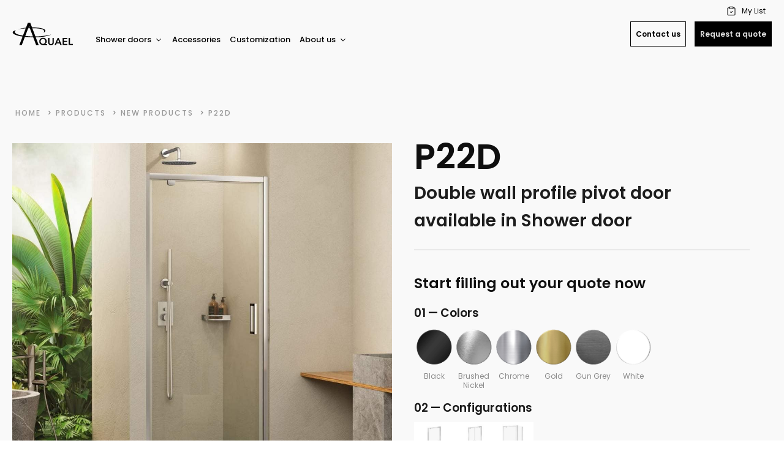

--- FILE ---
content_type: text/html; charset=UTF-8
request_url: https://aquaelshowers.com/products/p22d/
body_size: 33864
content:
<!DOCTYPE html>
<html lang="en-CA" >
<head>
<meta charset="UTF-8">
<meta name="viewport" content="width=device-width, initial-scale=1.0">

<title>Shower Door P22D | Aquael</title>
<link rel="preload" as="style" href="https://fonts.googleapis.com/css?family=Poppins:100,200,300,400,500,600,700,800,900|Poppins:100,200,300,400,500,600,700,800,900" >
<link rel="stylesheet" href="https://fonts.googleapis.com/css?family=Poppins:100,200,300,400,500,600,700,800,900|Poppins:100,200,300,400,500,600,700,800,900">


<script data-cfasync="false" data-pagespeed-no-defer>
	var gtm4wp_datalayer_name = "dataLayer";
	var dataLayer = dataLayer || [];
</script>
<meta name="dc.title" content="Shower Door P22D | Aquael">
<meta name="dc.description" content="Learn more about our P22D (Double wall profile pivot door available in Shower door), discover all of its features and start filling out your quote now.">
<meta name="dc.relation" content="https://aquaelshowers.com/products/p22d/">
<meta name="dc.source" content="https://aquaelshowers.com/">
<meta name="dc.language" content="en_CA">
<meta name="description" content="Learn more about our P22D (Double wall profile pivot door available in Shower door), discover all of its features and start filling out your quote now.">
<meta name="robots" content="index, follow, max-snippet:-1, max-image-preview:large, max-video-preview:-1">
<link rel="canonical" href="https://aquaelshowers.com/products/p22d/">
<meta property="og:url" content="https://aquaelshowers.com/products/p22d/">
<meta property="og:site_name" content="Aquael">
<meta property="og:locale" content="en_CA">
<meta property="og:type" content="article">
<meta property="og:title" content="Shower Door P22D | Aquael">
<meta property="og:description" content="Learn more about our P22D (Double wall profile pivot door available in Shower door), discover all of its features and start filling out your quote now.">
<meta property="og:image" content="https://aquaelshowers.com/wp-content/uploads/aquael-glass-pivot-shower-door-p22d-sc01-chrome-2.jpg">
<meta property="og:image:secure_url" content="https://aquaelshowers.com/wp-content/uploads/aquael-glass-pivot-shower-door-p22d-sc01-chrome-2.jpg">
<meta property="og:image:width" content="800">
<meta property="og:image:height" content="800">
<meta property="og:image:alt" content="aquael-glass-pivot-shower-door-p22d-sc01-chrome-2">
<meta name="twitter:card" content="summary">
<meta name="twitter:title" content="Shower Door P22D | Aquael">
<meta name="twitter:description" content="Learn more about our P22D (Double wall profile pivot door available in Shower door), discover all of its features and start filling out your quote now.">
<meta name="twitter:image" content="https://aquaelshowers.com/wp-content/uploads/aquael-glass-pivot-shower-door-p22d-sc01-chrome-2.jpg">
<link rel='dns-prefetch' href='//unpkg.com' />
<style id='wp-img-auto-sizes-contain-inline-css'>
img:is([sizes=auto i],[sizes^="auto," i]){contain-intrinsic-size:3000px 1500px}
/*# sourceURL=wp-img-auto-sizes-contain-inline-css */
</style>
<style id='classic-theme-styles-inline-css'>
/*! This file is auto-generated */
.wp-block-button__link{color:#fff;background-color:#32373c;border-radius:9999px;box-shadow:none;text-decoration:none;padding:calc(.667em + 2px) calc(1.333em + 2px);font-size:1.125em}.wp-block-file__button{background:#32373c;color:#fff;text-decoration:none}
/*# sourceURL=/wp-includes/css/classic-themes.min.css */
</style>
<link rel='stylesheet' id='oxygen-aos-css' href='https://aquaelshowers.com/wp-content/plugins/oxygen/component-framework/vendor/aos/aos.css?ver=6.9' media='all' />
<link rel='stylesheet' id='oxygen-css' href='https://aquaelshowers.com/wp-content/plugins/oxygen/component-framework/oxygen.css?ver=4.9.3' media='all' />
<link rel='stylesheet' id='core-sss-css' href='https://aquaelshowers.com/wp-content/plugins/oxy-ninja/public/css/core-sss.min.css?ver=3.5.3' media='all' />
<style id='wpgb-head-inline-css'>
.wp-grid-builder:not(.wpgb-template),.wpgb-facet{opacity:0.01}.wpgb-facet fieldset{margin:0;padding:0;border:none;outline:none;box-shadow:none}.wpgb-facet fieldset:last-child{margin-bottom:40px;}.wpgb-facet fieldset legend.wpgb-sr-only{height:1px;width:1px}
/*# sourceURL=wpgb-head-inline-css */
</style>
<link rel='stylesheet' id='splide-css' href='https://aquaelshowers.com/wp-content/plugins/oxy-ninja/public/css/splide.min.css?ver=4.0.14' media='all' />
<link rel='stylesheet' id='oxy_toolbox_essentials_style-css' href='https://aquaelshowers.com/wp-content/plugins/oxy-toolbox/modules/essentials/css/style.css?ver=1.6.2' media='all' />
<link rel='stylesheet' id='bellows-css' href='https://aquaelshowers.com/wp-content/plugins/bellows-pro/pro/assets/css/bellows.min.css?ver=1.3' media='all' />
<link rel='stylesheet' id='bellows-font-awesome-css' href='https://aquaelshowers.com/wp-content/plugins/bellows-pro/assets/css/fontawesome/css/font-awesome.min.css?ver=1.3' media='all' />
<script src="https://unpkg.com/@popperjs/core@2" id="script-615772d47d47d-js"></script>
<script src="https://unpkg.com/tippy.js@6" id="script-615772f6e70a1-js"></script>
<script src="https://aquaelshowers.com/wp-content/plugins/oxygen/component-framework/vendor/aos/aos.js?ver=1" id="oxygen-aos-js"></script>
<script src="https://aquaelshowers.com/wp-includes/js/jquery/jquery.min.js?ver=3.7.1" id="jquery-core-js"></script>
<script src="https://aquaelshowers.com/wp-content/plugins/oxy-ninja/public/js/splide/splide.min.js?ver=4.0.14" id="splide-js"></script>
<script src="https://aquaelshowers.com/wp-content/plugins/oxy-ninja/public/js/splide/splide-extension-auto-scroll.min.js?ver=0.5.2" id="splide-autoscroll-js"></script>
<style id="bellows-custom-generated-css">
/* Status: Loaded from Transient */

</style><script id='script-615773681928b-js' type='text/javascript'>
window.addEventListener('load', function() {
	tippy('[data-tippy-content]');
});
</script>
<script type="text/javascript" src="//script.crazyegg.com/pages/scripts/0120/8843.js" async="async" ></script><style id='script-633f143038643-css' type='text/css'>
.clickable-list > div {
    cursor: pointer;
    text-align: center;
    display: flex;
    flex-direction: column;
    align-self: flex-start;
}

.clickable-list:not(.list__glass_thickness) > div {
    max-width: 65px;
}

.clickable-list p  {
    font-size: 12px;
    line-height: 1.3;
}

.clickable-list span {
    font-size: 16px;
    line-height: 1.3;
    padding: 7.5px 15px;
    color: #8b8b8b;
    border: 1px solid #8b8b8b;
    background-color: #fff;
}

.clickable-list .selected span {
    font-weight: 600;
    color: #000;
    border: 1.5px solid #000;
}

.clickable-list img {
    margin-bottom: 8px;
}

.clickable-list .selected img {
    border: 1px solid #000;
}

.clickable-list .selected p {
    font-weight: 600;
}

/*
.list__glass_thickness {
    width: 200px;
}
*/

.quote_content {
    display: none;
}

.no-button {
    padding: 0;
    background: transparent;
    border: 0;
    cursor: pointer;
}

.quotes-cart {
    border-spacing: 0px !important;
    border-collapse: collapse;
    max-width: 850px;
    width: 100%;
}

.quotes-cart tr {
    border-bottom: 1px solid #e8e8e8;
}

.quotes-cart thead th {
    text-align: left;
    padding: 0 10px 10px;
}

/*
.quotes-cart tbody tr:nth-child(odd) {
    background-color: #f9f9f9;
}
*/

.quotes-cart tbody td {
    padding-left: 10px;
    padding-right: 10px;
}

.quotes-cart .qty_div {
    height: 100%;
    display: table-cell;
    vertical-align: middle;
}

.quotes-cart input {
    max-width: 75px;
    background-color: #f0f0ee;
    border: none;
    padding: 7px;
    margin-right: 15px;
    margin-left: 15px;
}

.quotes-cart img {
    max-width: 80px;
    width: 100%;
    margin-left: 15px;
    margin-top: 15px;
    margin-bottom: 15px;
}

@media (max-width: 560px) {
    .quotes-cart img {
        display: none;
    }
    
    .quotes-cart .hide-mobile {
        display: none;
    }
}
</style>
<style id='script-633f143043f24-css' type='text/css'>
/*!
 * Toastify js 1.11.2
 * https://github.com/apvarun/toastify-js
 * @license MIT licensed
 *
 * Copyright (C) 2018 Varun A P
 */

.toastify {
    padding: 12px 20px;
    color: #ffffff;
    display: inline-block;
    /* box-shadow: 0 3px 6px -1px rgba(0, 0, 0, 0.12), 0 10px 36px -4px rgba(77, 96, 232, 0.3); */
    /* background: -webkit-linear-gradient(315deg, #73a5ff, #5477f5); */
    /* background: linear-gradient(135deg, #73a5ff, #5477f5); */
    position: fixed;
    opacity: 0;
    transition: all 0.4s cubic-bezier(0.215, 0.61, 0.355, 1);
    border-radius: 2px;
    cursor: pointer;
    text-decoration: none;
    /* max-width: calc(50% - 20px); */
    z-index: 2147483647;
}

.toastify.on {
    opacity: 1;
}

.toast-close {
    background: transparent;
    border: 0;
    color: white;
    cursor: pointer;
    font-family: inherit;
    font-size: 1em;
    opacity: 0.4;
    padding: 0 5px;
}

.toastify-right {
    right: 15px;
}

.toastify-left {
    left: 15px;
}

.toastify-top {
    top: -150px;
}

.toastify-bottom {
    bottom: -150px;
}

.toastify-rounded {
    border-radius: 25px;
}

.toastify-avatar {
    width: 1.5em;
    height: 1.5em;
    margin: -7px 5px;
    border-radius: 2px;
}

.toastify-center {
    margin-left: auto;
    margin-right: auto;
    left: 0;
    right: 0;
    max-width: fit-content;
    max-width: -moz-fit-content;
}

@media only screen and (max-width: 360px) {
    .toastify-right, .toastify-left {
        margin-left: auto;
        margin-right: auto;
        left: 0;
        right: 0;
        max-width: fit-content;
    }
}
</style>
<style id='script-634f13b9233f3-css' type='text/css'>
.collections-repeater > div:not(:last-child) {
    border-bottom: 1px solid #e8e8e8;
}

/*
.collections-carousel .flickity-viewport, .collections-carousel .flickity-slider {
	width: 100% !important;
}

.collections-carousel .oxy-dynamic-list {
    display: block !important;
}

.collections-carousel .flickity-slider > div {
	width: 25% !important;
	margin-right: 20px;
}
*/
</style>
<noscript><style>.wp-grid-builder .wpgb-card.wpgb-card-hidden .wpgb-card-wrapper{opacity:1!important;visibility:visible!important;transform:none!important}.wpgb-facet {opacity:1!important;pointer-events:auto!important}.wpgb-facet *:not(.wpgb-pagination-facet){display:none}</style></noscript>


<script data-cfasync="false" data-pagespeed-no-defer>
	var dataLayer_content = {"pagePostType":"products","pagePostType2":"single-products","pagePostAuthor":"Aquael"};
	dataLayer.push( dataLayer_content );
</script>
<script data-cfasync="false" data-pagespeed-no-defer>
(function(w,d,s,l,i){w[l]=w[l]||[];w[l].push({'gtm.start':
new Date().getTime(),event:'gtm.js'});var f=d.getElementsByTagName(s)[0],
j=d.createElement(s),dl=l!='dataLayer'?'&l='+l:'';j.async=true;j.src=
'//www.googletagmanager.com/gtm.js?id='+i+dl;f.parentNode.insertBefore(j,f);
})(window,document,'script','dataLayer','GTM-NWGPF49');
</script>
<style>.breadcrumb {list-style:none;margin:0;padding-inline-start:0;}.breadcrumb li {margin:0;display:inline-block;position:relative;}.breadcrumb li::after{content:' > ';margin-left:5px;margin-right:5px;}.breadcrumb li:last-child::after{display:none}</style><link rel="icon" href="https://aquaelshowers.com/wp-content/uploads/cropped-favicon-aquael-32x32.png" sizes="32x32" />
<link rel="icon" href="https://aquaelshowers.com/wp-content/uploads/cropped-favicon-aquael-192x192.png" sizes="192x192" />
<link rel="apple-touch-icon" href="https://aquaelshowers.com/wp-content/uploads/cropped-favicon-aquael-180x180.png" />
<meta name="msapplication-TileImage" content="https://aquaelshowers.com/wp-content/uploads/cropped-favicon-aquael-270x270.png" />
<link rel='stylesheet' id='oxygen-cache-69-css' href='//aquaelshowers.com/wp-content/uploads/oxygen/css/69.css?cache=1728480669&#038;ver=6.9' media='all' />
<link rel='stylesheet' id='oxygen-cache-713-css' href='//aquaelshowers.com/wp-content/uploads/oxygen/css/713.css?cache=1737055829&#038;ver=6.9' media='all' />
<link rel='stylesheet' id='oxygen-universal-styles-css' href='//aquaelshowers.com/wp-content/uploads/oxygen/css/universal.css?cache=1764881429&#038;ver=6.9' media='all' />

<style id='global-styles-inline-css'>
:root{--wp--preset--aspect-ratio--square: 1;--wp--preset--aspect-ratio--4-3: 4/3;--wp--preset--aspect-ratio--3-4: 3/4;--wp--preset--aspect-ratio--3-2: 3/2;--wp--preset--aspect-ratio--2-3: 2/3;--wp--preset--aspect-ratio--16-9: 16/9;--wp--preset--aspect-ratio--9-16: 9/16;--wp--preset--color--black: #000000;--wp--preset--color--cyan-bluish-gray: #abb8c3;--wp--preset--color--white: #ffffff;--wp--preset--color--pale-pink: #f78da7;--wp--preset--color--vivid-red: #cf2e2e;--wp--preset--color--luminous-vivid-orange: #ff6900;--wp--preset--color--luminous-vivid-amber: #fcb900;--wp--preset--color--light-green-cyan: #7bdcb5;--wp--preset--color--vivid-green-cyan: #00d084;--wp--preset--color--pale-cyan-blue: #8ed1fc;--wp--preset--color--vivid-cyan-blue: #0693e3;--wp--preset--color--vivid-purple: #9b51e0;--wp--preset--gradient--vivid-cyan-blue-to-vivid-purple: linear-gradient(135deg,rgb(6,147,227) 0%,rgb(155,81,224) 100%);--wp--preset--gradient--light-green-cyan-to-vivid-green-cyan: linear-gradient(135deg,rgb(122,220,180) 0%,rgb(0,208,130) 100%);--wp--preset--gradient--luminous-vivid-amber-to-luminous-vivid-orange: linear-gradient(135deg,rgb(252,185,0) 0%,rgb(255,105,0) 100%);--wp--preset--gradient--luminous-vivid-orange-to-vivid-red: linear-gradient(135deg,rgb(255,105,0) 0%,rgb(207,46,46) 100%);--wp--preset--gradient--very-light-gray-to-cyan-bluish-gray: linear-gradient(135deg,rgb(238,238,238) 0%,rgb(169,184,195) 100%);--wp--preset--gradient--cool-to-warm-spectrum: linear-gradient(135deg,rgb(74,234,220) 0%,rgb(151,120,209) 20%,rgb(207,42,186) 40%,rgb(238,44,130) 60%,rgb(251,105,98) 80%,rgb(254,248,76) 100%);--wp--preset--gradient--blush-light-purple: linear-gradient(135deg,rgb(255,206,236) 0%,rgb(152,150,240) 100%);--wp--preset--gradient--blush-bordeaux: linear-gradient(135deg,rgb(254,205,165) 0%,rgb(254,45,45) 50%,rgb(107,0,62) 100%);--wp--preset--gradient--luminous-dusk: linear-gradient(135deg,rgb(255,203,112) 0%,rgb(199,81,192) 50%,rgb(65,88,208) 100%);--wp--preset--gradient--pale-ocean: linear-gradient(135deg,rgb(255,245,203) 0%,rgb(182,227,212) 50%,rgb(51,167,181) 100%);--wp--preset--gradient--electric-grass: linear-gradient(135deg,rgb(202,248,128) 0%,rgb(113,206,126) 100%);--wp--preset--gradient--midnight: linear-gradient(135deg,rgb(2,3,129) 0%,rgb(40,116,252) 100%);--wp--preset--font-size--small: 13px;--wp--preset--font-size--medium: 20px;--wp--preset--font-size--large: 36px;--wp--preset--font-size--x-large: 42px;--wp--preset--spacing--20: 0.44rem;--wp--preset--spacing--30: 0.67rem;--wp--preset--spacing--40: 1rem;--wp--preset--spacing--50: 1.5rem;--wp--preset--spacing--60: 2.25rem;--wp--preset--spacing--70: 3.38rem;--wp--preset--spacing--80: 5.06rem;--wp--preset--shadow--natural: 6px 6px 9px rgba(0, 0, 0, 0.2);--wp--preset--shadow--deep: 12px 12px 50px rgba(0, 0, 0, 0.4);--wp--preset--shadow--sharp: 6px 6px 0px rgba(0, 0, 0, 0.2);--wp--preset--shadow--outlined: 6px 6px 0px -3px rgb(255, 255, 255), 6px 6px rgb(0, 0, 0);--wp--preset--shadow--crisp: 6px 6px 0px rgb(0, 0, 0);}:where(.is-layout-flex){gap: 0.5em;}:where(.is-layout-grid){gap: 0.5em;}body .is-layout-flex{display: flex;}.is-layout-flex{flex-wrap: wrap;align-items: center;}.is-layout-flex > :is(*, div){margin: 0;}body .is-layout-grid{display: grid;}.is-layout-grid > :is(*, div){margin: 0;}:where(.wp-block-columns.is-layout-flex){gap: 2em;}:where(.wp-block-columns.is-layout-grid){gap: 2em;}:where(.wp-block-post-template.is-layout-flex){gap: 1.25em;}:where(.wp-block-post-template.is-layout-grid){gap: 1.25em;}.has-black-color{color: var(--wp--preset--color--black) !important;}.has-cyan-bluish-gray-color{color: var(--wp--preset--color--cyan-bluish-gray) !important;}.has-white-color{color: var(--wp--preset--color--white) !important;}.has-pale-pink-color{color: var(--wp--preset--color--pale-pink) !important;}.has-vivid-red-color{color: var(--wp--preset--color--vivid-red) !important;}.has-luminous-vivid-orange-color{color: var(--wp--preset--color--luminous-vivid-orange) !important;}.has-luminous-vivid-amber-color{color: var(--wp--preset--color--luminous-vivid-amber) !important;}.has-light-green-cyan-color{color: var(--wp--preset--color--light-green-cyan) !important;}.has-vivid-green-cyan-color{color: var(--wp--preset--color--vivid-green-cyan) !important;}.has-pale-cyan-blue-color{color: var(--wp--preset--color--pale-cyan-blue) !important;}.has-vivid-cyan-blue-color{color: var(--wp--preset--color--vivid-cyan-blue) !important;}.has-vivid-purple-color{color: var(--wp--preset--color--vivid-purple) !important;}.has-black-background-color{background-color: var(--wp--preset--color--black) !important;}.has-cyan-bluish-gray-background-color{background-color: var(--wp--preset--color--cyan-bluish-gray) !important;}.has-white-background-color{background-color: var(--wp--preset--color--white) !important;}.has-pale-pink-background-color{background-color: var(--wp--preset--color--pale-pink) !important;}.has-vivid-red-background-color{background-color: var(--wp--preset--color--vivid-red) !important;}.has-luminous-vivid-orange-background-color{background-color: var(--wp--preset--color--luminous-vivid-orange) !important;}.has-luminous-vivid-amber-background-color{background-color: var(--wp--preset--color--luminous-vivid-amber) !important;}.has-light-green-cyan-background-color{background-color: var(--wp--preset--color--light-green-cyan) !important;}.has-vivid-green-cyan-background-color{background-color: var(--wp--preset--color--vivid-green-cyan) !important;}.has-pale-cyan-blue-background-color{background-color: var(--wp--preset--color--pale-cyan-blue) !important;}.has-vivid-cyan-blue-background-color{background-color: var(--wp--preset--color--vivid-cyan-blue) !important;}.has-vivid-purple-background-color{background-color: var(--wp--preset--color--vivid-purple) !important;}.has-black-border-color{border-color: var(--wp--preset--color--black) !important;}.has-cyan-bluish-gray-border-color{border-color: var(--wp--preset--color--cyan-bluish-gray) !important;}.has-white-border-color{border-color: var(--wp--preset--color--white) !important;}.has-pale-pink-border-color{border-color: var(--wp--preset--color--pale-pink) !important;}.has-vivid-red-border-color{border-color: var(--wp--preset--color--vivid-red) !important;}.has-luminous-vivid-orange-border-color{border-color: var(--wp--preset--color--luminous-vivid-orange) !important;}.has-luminous-vivid-amber-border-color{border-color: var(--wp--preset--color--luminous-vivid-amber) !important;}.has-light-green-cyan-border-color{border-color: var(--wp--preset--color--light-green-cyan) !important;}.has-vivid-green-cyan-border-color{border-color: var(--wp--preset--color--vivid-green-cyan) !important;}.has-pale-cyan-blue-border-color{border-color: var(--wp--preset--color--pale-cyan-blue) !important;}.has-vivid-cyan-blue-border-color{border-color: var(--wp--preset--color--vivid-cyan-blue) !important;}.has-vivid-purple-border-color{border-color: var(--wp--preset--color--vivid-purple) !important;}.has-vivid-cyan-blue-to-vivid-purple-gradient-background{background: var(--wp--preset--gradient--vivid-cyan-blue-to-vivid-purple) !important;}.has-light-green-cyan-to-vivid-green-cyan-gradient-background{background: var(--wp--preset--gradient--light-green-cyan-to-vivid-green-cyan) !important;}.has-luminous-vivid-amber-to-luminous-vivid-orange-gradient-background{background: var(--wp--preset--gradient--luminous-vivid-amber-to-luminous-vivid-orange) !important;}.has-luminous-vivid-orange-to-vivid-red-gradient-background{background: var(--wp--preset--gradient--luminous-vivid-orange-to-vivid-red) !important;}.has-very-light-gray-to-cyan-bluish-gray-gradient-background{background: var(--wp--preset--gradient--very-light-gray-to-cyan-bluish-gray) !important;}.has-cool-to-warm-spectrum-gradient-background{background: var(--wp--preset--gradient--cool-to-warm-spectrum) !important;}.has-blush-light-purple-gradient-background{background: var(--wp--preset--gradient--blush-light-purple) !important;}.has-blush-bordeaux-gradient-background{background: var(--wp--preset--gradient--blush-bordeaux) !important;}.has-luminous-dusk-gradient-background{background: var(--wp--preset--gradient--luminous-dusk) !important;}.has-pale-ocean-gradient-background{background: var(--wp--preset--gradient--pale-ocean) !important;}.has-electric-grass-gradient-background{background: var(--wp--preset--gradient--electric-grass) !important;}.has-midnight-gradient-background{background: var(--wp--preset--gradient--midnight) !important;}.has-small-font-size{font-size: var(--wp--preset--font-size--small) !important;}.has-medium-font-size{font-size: var(--wp--preset--font-size--medium) !important;}.has-large-font-size{font-size: var(--wp--preset--font-size--large) !important;}.has-x-large-font-size{font-size: var(--wp--preset--font-size--x-large) !important;}
/*# sourceURL=global-styles-inline-css */
</style>
<link rel='stylesheet' id='fluent-form-styles-css' href='https://aquaelshowers.com/wp-content/plugins/fluentform/assets/css/fluent-forms-public.css?ver=6.1.11' media='all' />
<link rel='stylesheet' id='fluentform-public-default-css' href='https://aquaelshowers.com/wp-content/plugins/fluentform/assets/css/fluentform-public-default.css?ver=6.1.11' media='all' />
<link rel='stylesheet' id='photoswipe-css-css' href='https://aquaelshowers.com/wp-content/plugins/oxygen/component-framework/components/classes/gallery/photoswipe/photoswipe.css?ver=6.9' media='all' />
<link rel='stylesheet' id='photoswipe-default-skin-css-css' href='https://aquaelshowers.com/wp-content/plugins/oxygen/component-framework/components/classes/gallery/photoswipe/default-skin/default-skin.css?ver=6.9' media='all' />
</head>
<body class="wp-singular products-template-default single single-products postid-2256 wp-theme-oxygen-is-not-a-theme  wp-embed-responsive oxygen-body" >




				<noscript><iframe src="https://www.googletagmanager.com/ns.html?id=GTM-NWGPF49" height="0" width="0" style="display:none;visibility:hidden" aria-hidden="true"></iframe></noscript>



	

					<header id="_header-182-69" class="oxy-header-wrapper oxy-sticky-header oxy-overlay-header oxy-header  invert-header"><div id="_header_row-349-69" class="oxy-header-row"><div class="oxy-header-container"><div id="_header_left-350-69" class="oxy-header-left"></div><div id="_header_center-351-69" class="oxy-header-center"></div><div id="_header_right-352-69" class="oxy-header-right"><a id="link-354-69" class="ct-link oxel_icon_button__container" href="/my-list/" target="_self" role="button"><div id="fancy_icon-355-69" class="ct-fancy-icon oxel_icon_button_icon"><svg id="svg-fancy_icon-355-69"><use xlink:href="#OxyNinjaCoreicon-check-list-checkmark" xmlns:xlink="http://www.w3.org/1999/xlink" /></svg></div><div id="text_block-356-69" class="ct-text-block oxel_icon_button_text">My List</div></a></div></div></div><div id="_header_row-183-69" class="oxygen-only-show-in-overlay oxy-header-row "><div class="oxy-header-container"><div id="_header_left-184-69" class="oxy-header-left"><div id="div_block-306-69" class="ct-div-block"><a id="link-185-69" class="ct-link c-margin-right-l" href="/" target="_self"><img id="image-186-69" alt="" src="https://aquaelshowers.com/wp-content/uploads/logo-new-aquael-wh.svg" class="ct-image c-logo ignore-lazyload"></a>
		<div id="-pro-menu-312-69" class="oxy-pro-menu menu-header "><div class="oxy-pro-menu-mobile-open-icon " data-off-canvas-alignment=""><svg id="-pro-menu-312-69-open-icon"><use xlink:href="#Lineariconsicon-menu" xmlns:xlink="http://www.w3.org/1999/xlink" /></svg></div>

                
        <div class="oxy-pro-menu-container  oxy-pro-menu-dropdown-links-visible-on-mobile oxy-pro-menu-dropdown-links-toggle oxy-pro-menu-show-dropdown" data-aos-duration="400" data-oxy-pro-menu-dropdown-animation="fade" data-oxy-pro-menu-dropdown-animation-duration="0.4" data-entire-parent-toggles-dropdown="true" data-oxy-pro-menu-dropdown-links-on-mobile="toggle">
             
            <div class="menu-menu-header-container"><ul id="menu-menu-header" class="oxy-pro-menu-list"><li id="menu-item-346" class="menu-item menu-item-type-custom menu-item-object-custom menu-item-has-children menu-item-346"><a>Shower doors</a>
<ul class="sub-menu">
	<li id="menu-item-2204" class="menu-item menu-item-type-custom menu-item-object-custom menu-item-type-taxonomy menu-item-object-door_type current-products-ancestor current-menu-parent current-products-parent menu-item-2204"><a href="https://aquaelshowers.com/products/pivot-doors/">Pivot</a></li>
	<li id="menu-item-2203" class="menu-item menu-item-type-custom menu-item-object-custom menu-item-type-taxonomy menu-item-object-door_type menu-item-2203"><a href="https://aquaelshowers.com/products/hinge-doors/">Hinge</a></li>
	<li id="menu-item-2206" class="menu-item menu-item-type-custom menu-item-object-custom menu-item-type-taxonomy menu-item-object-door_type menu-item-2206"><a href="https://aquaelshowers.com/products/walk-in/">Walk-in</a></li>
	<li id="menu-item-2205" class="menu-item menu-item-type-custom menu-item-object-custom menu-item-type-taxonomy menu-item-object-door_type menu-item-2205"><a href="https://aquaelshowers.com/products/sliding-doors/">Sliding</a></li>
	<li id="menu-item-2208" class="menu-item menu-item-type-custom menu-item-object-custom menu-item-type-taxonomy menu-item-object-product_type menu-item-2208"><a href="https://aquaelshowers.com/bathscreens/">Bathscreens</a></li>
	<li id="menu-item-2207" class="submenu-separator menu-item menu-item-type-custom menu-item-object-custom menu-item-type-taxonomy menu-item-object-product_type current-products-ancestor current-menu-parent current-products-parent menu-item-2207"><a href="https://aquaelshowers.com/new-products/">New products</a></li>
	<li id="menu-item-2209" class="bigger-element menu-item menu-item-type-post_type_archive menu-item-object-products menu-item-type-taxonomy menu-item-object-product_type current-products-ancestor current-menu-parent current-products-parent menu-item-2209"><a href="https://aquaelshowers.com/shower-doors/">All shower doors</a></li>
</ul>
</li>
<li id="menu-item-2210" class="bigger-element menu-item menu-item-type-custom menu-item-object-custom menu-item-type-taxonomy menu-item-object-product_type menu-item-2210"><a href="https://aquaelshowers.com/accessories/">Accessories</a></li>
<li id="menu-item-660" class="menu-item menu-item-type-post_type menu-item-object-page menu-item-660"><a href="https://aquaelshowers.com/customization/">Customization</a></li>
<li id="menu-item-344" class="menu-item menu-item-type-custom menu-item-object-custom menu-item-has-children menu-item-344"><a>About us</a>
<ul class="sub-menu">
	<li id="menu-item-343" class="menu-item menu-item-type-post_type menu-item-object-page menu-item-343"><a href="https://aquaelshowers.com/about-us/">Who is Aquael</a></li>
	<li id="menu-item-3406" class="menu-item menu-item-type-post_type menu-item-object-page menu-item-3406"><a href="https://aquaelshowers.com/20-years/">20 years anniversary</a></li>
	<li id="menu-item-405" class="menu-item menu-item-type-post_type menu-item-object-page menu-item-405"><a href="https://aquaelshowers.com/why-aquael/">Why Aquael</a></li>
	<li id="menu-item-1172" class="menu-item menu-item-type-post_type menu-item-object-page menu-item-1172"><a href="https://aquaelshowers.com/go-green-and-csr/">Go green and CSR</a></li>
	<li id="menu-item-603" class="menu-item menu-item-type-post_type menu-item-object-page menu-item-603"><a href="https://aquaelshowers.com/careers/">Work at Aquael</a></li>
	<li id="menu-item-661" class="menu-item menu-item-type-post_type menu-item-object-page menu-item-661"><a href="https://aquaelshowers.com/resources/">Marketing</a></li>
</ul>
</li>
<li id="menu-item-604" class="display-l menu-item menu-item-type-post_type menu-item-object-page menu-item-604"><a href="https://aquaelshowers.com/contact-us/">Contact Us</a></li>
</ul></div>
            <div class="oxy-pro-menu-mobile-close-icon"><svg id="svg--pro-menu-312-69"><use xlink:href="#Lineariconsicon-cross" xmlns:xlink="http://www.w3.org/1999/xlink" /></svg></div>

        </div>

        </div>

		<script type="text/javascript">
			jQuery('#-pro-menu-312-69 .oxy-pro-menu-show-dropdown .menu-item-has-children > a', 'body').each(function(){
                jQuery(this).append('<div class="oxy-pro-menu-dropdown-icon-click-area"><svg class="oxy-pro-menu-dropdown-icon"><use xlink:href="#FontAwesomeicon-angle-down"></use></svg></div>');
            });
            jQuery('#-pro-menu-312-69 .oxy-pro-menu-show-dropdown .menu-item:not(.menu-item-has-children) > a', 'body').each(function(){
                jQuery(this).append('<div class="oxy-pro-menu-dropdown-icon-click-area"></div>');
            });			</script></div></div><div id="_header_center-188-69" class="oxy-header-center"></div><div id="_header_right-189-69" class="oxy-header-right"><div id="div_block-321-69" class="ct-div-block"><a id="link-195-69" class="ct-link oxel_icon_button__container" href="/my-list/" target="_self" role="button"><div id="fancy_icon-196-69" class="ct-fancy-icon oxel_icon_button_icon"><svg id="svg-fancy_icon-196-69"><use xlink:href="#OxyNinjaCoreicon-check-list-checkmark" xmlns:xlink="http://www.w3.org/1999/xlink" /></svg></div><div id="text_block-197-69" class="ct-text-block oxel_icon_button_text">My List</div></a><a id="link_text-193-69" class="ct-link-text c-transition c-btn-l c-margin-right-s btn-border-light" href="/contact-us/" target="_self">Contact us</a><a id="link_text-358-69" class="ct-link-text c-transition c-btn-transparent c-btn-l" href="https://aquaelshowers.com/request-a-quote/" target="_self">Request a quote</a><div id="fancy_icon-304-69" class="ct-fancy-icon multi-trigger"><svg id="svg-fancy_icon-304-69"><use xlink:href="#Lineariconsicon-menu" xmlns:xlink="http://www.w3.org/1999/xlink" /></svg></div></div></div></div></div></header>
				<script type="text/javascript">
			jQuery(document).ready(function() {
				var selector = "#_header-182-69",
					scrollval = parseInt("300");
				if (!scrollval || scrollval < 1) {
											jQuery("body").css("margin-top", jQuery(selector).outerHeight());
						jQuery(selector).addClass("oxy-sticky-header-active");
									}
				else {
					var scrollTopOld = 0;
					jQuery(window).scroll(function() {
						if (!jQuery('body').hasClass('oxy-nav-menu-prevent-overflow')) {
							if (jQuery(this).scrollTop() > scrollval 
																) {
								if (
																		!jQuery(selector).hasClass("oxy-sticky-header-active")) {
									if (jQuery(selector).css('position')!='absolute') {
										jQuery("body").css("margin-top", jQuery(selector).outerHeight());
									}
									jQuery(selector)
										.addClass("oxy-sticky-header-active")
																			.addClass("oxy-sticky-header-fade-in");
																	}
							}
							else {
								jQuery(selector)
									.removeClass("oxy-sticky-header-fade-in")
									.removeClass("oxy-sticky-header-active");
								if (jQuery(selector).css('position')!='absolute') {
									jQuery("body").css("margin-top", "");
								}
							}
							scrollTopOld = jQuery(this).scrollTop();
						}
					})
				}
			});
		</script><div id="div_block-3-69" class="ct-div-block inner-content-wrapper" ><section id="section-3-713" class=" ct-section c-bg-light" ><div class="ct-section-inner-wrap"><div id="div_block-484-713" class="ct-div-block" ><div id="shortcode-6-713" class="ct-shortcode c-tagline c-margin-bottom-m" ><nav  aria-label="breadcrumb"><ol class="breadcrumb" itemscope itemtype="https://schema.org/BreadcrumbList"><li class="breadcrumb-item" itemprop="itemListElement" itemscope itemtype="https://schema.org/ListItem"><a itemscope itemtype="https://schema.org/WebPage" itemprop="item" itemid="https://aquaelshowers.com" href="https://aquaelshowers.com"><span itemprop="name">Home</span></a><meta itemprop="position" content="1"></li><li class="breadcrumb-item" itemprop="itemListElement" itemscope itemtype="https://schema.org/ListItem"><a itemscope itemtype="https://schema.org/WebPage" itemprop="item" itemid="https://aquaelshowers.com/products/" href="https://aquaelshowers.com/products/"><span itemprop="name">Products</span></a><meta itemprop="position" content="2"></li><li class="breadcrumb-item" itemprop="itemListElement" itemscope itemtype="https://schema.org/ListItem"><a itemscope itemtype="https://schema.org/WebPage" itemprop="item" itemid="https://aquaelshowers.com/new-products/" href="https://aquaelshowers.com/new-products/"><span itemprop="name">New products</span></a><meta itemprop="position" content="3"></li><li class="breadcrumb-item active" aria-current="page" itemprop="itemListElement" itemscope itemtype="https://schema.org/ListItem"><span itemprop="name">P22D</span><meta itemprop="position" content="4"></li></ol></nav></div></div><div id="div_block-4-713" class="ct-div-block c-columns-2 c-columns-l-1 reverse" ><div id="div_block-5-713" class="ct-div-block " ><style>/* FLEX GALLERY */

.oxy-gallery.oxy-gallery-flex {
	display: flex;
	flex-direction: row;
	flex-wrap: wrap;
	justify-content: center;
}

.oxy-gallery-flex .oxy-gallery-item {
	overflow: hidden;
	flex: auto;

}

.oxy-gallery-flex .oxy-gallery-item-sizer {
	position: relative;
}

.oxy-gallery-flex .oxy-gallery-item-contents {
	position: absolute;
	top: 0; bottom: 0; left: 0; right: 0;
	background-size: cover;
	margin: 0;
}

.oxy-gallery-flex .oxy-gallery-item-contents img {
	width: 100%;
	height: 100%;
	opacity: 0;
}



/* MASONRY GALLERY */

.oxy-gallery.oxy-gallery-masonry {
	display: block;
	overflow: auto;
}

.oxy-gallery-masonry .oxy-gallery-item {
	break-inside: avoid;
	display: block;
	line-height: 0;
	position: relative;
}

.oxy-gallery-masonry figure.oxy-gallery-item-contents {
	margin: 0;
}

.oxy-gallery-masonry .oxy-gallery-item .oxy-gallery-item-contents img {
	max-width: 100%;
}

.oxy-gallery-masonry .oxy-gallery-item .oxy-gallery-item-contents figcaption {
	display: none;
}

/* GRID GALLERY */
.oxy-gallery-grid .oxy-gallery-item {
	overflow: hidden;
	flex: auto;
	position: relative;
}

.oxy-gallery-grid .oxy-gallery-item-contents {
	margin: 0;
}

.oxy-gallery-grid .oxy-gallery-item-contents img {
	width: 100%;
	height: auto;
}

.oxy-gallery-grid .oxy-gallery-item .oxy-gallery-item-contents figcaption {
	display: none;
}</style><style data-element-id="#_gallery-275-713">
            #_gallery-275-713.oxy-gallery-captions .oxy-gallery-item .oxy-gallery-item-contents figcaption:not(:empty) {
                position: absolute;
                bottom: 0;
                left: 0;
                right: 0;
                background-color: rgba(0,0,0,0.75); /* caption background color */
                padding: 1em;
                color: #ffffff;  /* caption text color */
                font-weight: bold;
                -webkit-font-smoothing: antialiased;
                font-size: 1em;
                text-align: center;
                line-height: var(--oxy-small-line-height);
                /*pointer-events: none;*/
                transition: 0.3s ease-in-out opacity;
                display: block;
            }

                
            #_gallery-275-713.oxy-gallery-captions .oxy-gallery-item .oxy-gallery-item-contents figcaption:not(:empty) {
                opacity: 0;
            }
            #_gallery-275-713.oxy-gallery-captions .oxy-gallery-item:hover .oxy-gallery-item-contents figcaption {
                opacity: 1;
            }

                    
            /* hover effects */
            #_gallery-275-713.oxy-gallery .oxy-gallery-item {
              opacity: ;
              transition: 0.3s ease-in-out opacity;
            }

            #_gallery-275-713.oxy-gallery .oxy-gallery-item:hover {
              opacity: ;
            }

        
            #_gallery-275-713 .oxy-gallery-item .oxy-gallery-item-contents {
                height: 100%;
            }
            #_gallery-275-713 .oxy-gallery-item .oxy-gallery-item-contents img {
                height: 100%;
                object-fit: cover;
            }

        </style>        <div id="_gallery-275-713" class="oxy-gallery gallery-products oxy-gallery-captions oxy-gallery-grid" >
        
            
                <a href='https://aquaelshowers.com/wp-content/uploads/aquael-glass-pivot-shower-door-p22d-sc01-chrome.jpg'  class='oxy-gallery-item'>

                    <figure class='oxy-gallery-item-contents'>

                        <img  src="https://aquaelshowers.com/wp-content/uploads/aquael-glass-pivot-shower-door-p22d-sc01-chrome.jpg" data-original-src="https://aquaelshowers.com/wp-content/uploads/aquael-glass-pivot-shower-door-p22d-sc01-chrome.jpg" data-original-src-width="1920" data-original-src-height="1080" alt="aquael-glass-pivot-shower-door-p22d-sc01-chrome">
                        <figcaption>P22DSC01 - Chrome</figcaption>

                    </figure>
                    
                </a>

            
                <a href='https://aquaelshowers.com/wp-content/uploads/aquael-glass-pivot-shower-door-p22d-top-pivot.jpg'  class='oxy-gallery-item'>

                    <figure class='oxy-gallery-item-contents'>

                        <img  src="https://aquaelshowers.com/wp-content/uploads/aquael-glass-pivot-shower-door-p22d-top-pivot.jpg" data-original-src="https://aquaelshowers.com/wp-content/uploads/aquael-glass-pivot-shower-door-p22d-top-pivot.jpg" data-original-src-width="800" data-original-src-height="800" alt="aquael-glass-pivot-shower-door-p22d-top-pivot">
                        <figcaption>P22D - Top pivot</figcaption>

                    </figure>
                    
                </a>

            
                <a href='https://aquaelshowers.com/wp-content/uploads/aquael-glass-pivot-shower-door-p22d-bottom-pivot.jpg'  class='oxy-gallery-item'>

                    <figure class='oxy-gallery-item-contents'>

                        <img  src="https://aquaelshowers.com/wp-content/uploads/aquael-glass-pivot-shower-door-p22d-bottom-pivot.jpg" data-original-src="https://aquaelshowers.com/wp-content/uploads/aquael-glass-pivot-shower-door-p22d-bottom-pivot.jpg" data-original-src-width="800" data-original-src-height="800" alt="aquael-glass-pivot-shower-door-p22d-bottom-pivot">
                        <figcaption>P22D - Bottom pivot</figcaption>

                    </figure>
                    
                </a>

            
                <a href='https://aquaelshowers.com/wp-content/uploads/aquael-glass-pivot-shower-door-p22d-handle.jpg'  class='oxy-gallery-item'>

                    <figure class='oxy-gallery-item-contents'>

                        <img  src="https://aquaelshowers.com/wp-content/uploads/aquael-glass-pivot-shower-door-p22d-handle.jpg" data-original-src="https://aquaelshowers.com/wp-content/uploads/aquael-glass-pivot-shower-door-p22d-handle.jpg" data-original-src-width="800" data-original-src-height="800" alt="aquael-glass-pivot-shower-door-p22d-handle">
                        <figcaption>P22D - Handle</figcaption>

                    </figure>
                    
                </a>

            
                </div>
                        <script type="text/javascript">
                    document.addEventListener("oxygenVSBInitGalleryJs_gallery-275-713",function(){
                        if(jQuery('#_gallery-275-713').photoSwipe) {
                            jQuery('#_gallery-275-713').photoSwipe('.oxy-gallery-item-contents');
                        }
                    },false);
                    jQuery(document).ready(function() {
                        let event = new Event('oxygenVSBInitGalleryJs_gallery-275-713');
                        document.dispatchEvent(event);
                    });
                </script>
            </div><div id="div_block-13-713" class="ct-div-block c-padding-l" ><h1 id="code_block-485-713" class="ct-code-block c-h1 c-heading-dark" >P22D</h1><h2 id="headline-15-713" class="ct-headline c-h5 c-margin-bottom-m"><span id="span-378-713" class="ct-span" >Double wall profile pivot door available in Shower door</span></h2><div id="div_block-61-713" class="ct-div-block c-owl-s c-full-width" ><div id="headline-66-713" class="ct-headline c-heading-dark c-bold c-h6">Start filling out your quote now</div><div id="code_block-62-713" class="ct-code-block" ><div class="ct-text-block c-text-m c-text-dark c-text-bold c-margin-bottom-xs">01 — Colors</div>
		<div class="c-inline c-columns-gap-xs clickable-list list__colors">
					<div configuration-color="Black">
				<img src="https://aquaelshowers.com/wp-content/uploads/aquael-glass-shower-doors-hardware-matt-black-01.png"/>
				<p>Black</p>
			</div>	
	 				<div configuration-color="Brushed Nickel">
				<img src="https://aquaelshowers.com/wp-content/uploads/aquael-glass-shower-doors-hardware-brushed-nickel-01.png"/>
				<p>Brushed Nickel</p>
			</div>	
	 				<div configuration-color="Chrome">
				<img src="https://aquaelshowers.com/wp-content/uploads/aquael-glass-shower-doors-hardware-chrome-01.png"/>
				<p>Chrome</p>
			</div>	
	 				<div configuration-color="Gold">
				<img src="https://aquaelshowers.com/wp-content/uploads/aquael-glass-shower-doors-hardware-gold-01.png"/>
				<p>Gold</p>
			</div>	
	 				<div configuration-color="Gun Grey">
				<img src="https://aquaelshowers.com/wp-content/uploads/aquael-glass-shower-doors-hardware-gungrey-01.png"/>
				<p>Gun Grey</p>
			</div>	
	 				<div configuration-color="White">
				<img src="https://aquaelshowers.com/wp-content/uploads/aquael-glass-shower-doors-hardware-white-01.png"/>
				<p>White</p>
			</div>	
	 			</div>	
	</div><div id="code_block-63-713" class="ct-code-block" ><div class="ct-text-block c-text-m c-text-dark c-text-bold c-margin-bottom-xs">02 — Configurations</div>
        <div class="c-inline c-columns-gap-xs clickable-list list__configurations">
                    <div configuration-title='SC01'>
			    <img width="150" height="150" src="https://aquaelshowers.com/wp-content/uploads/aquael-glass-pivot-shower-door-p22d-sc01-150x150.jpg" class="attachment-thumbnail size-thumbnail" alt="aquael-glass-pivot-shower-door-p22d-sc01" decoding="async" loading="lazy" srcset="https://aquaelshowers.com/wp-content/uploads/aquael-glass-pivot-shower-door-p22d-sc01-150x150.jpg 150w, https://aquaelshowers.com/wp-content/uploads/aquael-glass-pivot-shower-door-p22d-sc01-300x300.jpg 300w, https://aquaelshowers.com/wp-content/uploads/aquael-glass-pivot-shower-door-p22d-sc01-768x768.jpg 768w, https://aquaelshowers.com/wp-content/uploads/aquael-glass-pivot-shower-door-p22d-sc01-480x480.jpg 480w, https://aquaelshowers.com/wp-content/uploads/aquael-glass-pivot-shower-door-p22d-sc01-640x640.jpg 640w, https://aquaelshowers.com/wp-content/uploads/aquael-glass-pivot-shower-door-p22d-sc01-720x720.jpg 720w, https://aquaelshowers.com/wp-content/uploads/aquael-glass-pivot-shower-door-p22d-sc01.jpg 800w" sizes="auto, (max-width: 150px) 100vw, 150px" />			    <p>SC01</p>
		    </div>
                    <div configuration-title='SC04'>
			    <img width="150" height="150" src="https://aquaelshowers.com/wp-content/uploads/aquael-glass-pivot-shower-door-p22d-sc04-150x150.jpg" class="attachment-thumbnail size-thumbnail" alt="aquael-glass-pivot-shower-door-p22d-sc04" decoding="async" loading="lazy" srcset="https://aquaelshowers.com/wp-content/uploads/aquael-glass-pivot-shower-door-p22d-sc04-150x150.jpg 150w, https://aquaelshowers.com/wp-content/uploads/aquael-glass-pivot-shower-door-p22d-sc04-300x300.jpg 300w, https://aquaelshowers.com/wp-content/uploads/aquael-glass-pivot-shower-door-p22d-sc04-768x768.jpg 768w, https://aquaelshowers.com/wp-content/uploads/aquael-glass-pivot-shower-door-p22d-sc04-480x480.jpg 480w, https://aquaelshowers.com/wp-content/uploads/aquael-glass-pivot-shower-door-p22d-sc04-640x640.jpg 640w, https://aquaelshowers.com/wp-content/uploads/aquael-glass-pivot-shower-door-p22d-sc04-720x720.jpg 720w, https://aquaelshowers.com/wp-content/uploads/aquael-glass-pivot-shower-door-p22d-sc04.jpg 800w" sizes="auto, (max-width: 150px) 100vw, 150px" />			    <p>SC04</p>
		    </div>
                    <div configuration-title='RE01'>
			    <img width="150" height="150" src="https://aquaelshowers.com/wp-content/uploads/aquael-glass-pivot-shower-door-p22d-re01-150x150.jpg" class="attachment-thumbnail size-thumbnail" alt="aquael-glass-pivot-shower-door-p22d-re01" decoding="async" loading="lazy" srcset="https://aquaelshowers.com/wp-content/uploads/aquael-glass-pivot-shower-door-p22d-re01-150x150.jpg 150w, https://aquaelshowers.com/wp-content/uploads/aquael-glass-pivot-shower-door-p22d-re01-300x300.jpg 300w, https://aquaelshowers.com/wp-content/uploads/aquael-glass-pivot-shower-door-p22d-re01-768x768.jpg 768w, https://aquaelshowers.com/wp-content/uploads/aquael-glass-pivot-shower-door-p22d-re01-480x480.jpg 480w, https://aquaelshowers.com/wp-content/uploads/aquael-glass-pivot-shower-door-p22d-re01-640x640.jpg 640w, https://aquaelshowers.com/wp-content/uploads/aquael-glass-pivot-shower-door-p22d-re01-720x720.jpg 720w, https://aquaelshowers.com/wp-content/uploads/aquael-glass-pivot-shower-door-p22d-re01.jpg 800w" sizes="auto, (max-width: 150px) 100vw, 150px" />			    <p>RE01</p>
		    </div>
                </div>
    </div><div id="code_block-64-713" class="ct-code-block" ><div class="ct-text-block c-text-m c-text-dark c-text-bold c-margin-bottom-xs">03 — Glass Thickness - Door Panel</div>
		<div class="c-inline c-columns-gap-xs clickable-list list__glass_thickness">
					<div configuration-thickness="6 mm">
			    <span>6 mm</span>
			</div>
				</div>	
	</div><div id="div_block-68-713" class="ct-div-block c-full-width c-padding-top-m c-owl-s" ><div id="headline-486-713" class="ct-headline c-heading-dark c-bold c-h6">Interested in this product?</div><div id="div_block-30-713" class="ct-div-block " ><div id="text_block-483-713" class="ct-text-block c-transition c-btn-main form-product form-product-trigger c-btn-xl c-margin-right-l" >Request a quote</div><div id="code_block-65-713" class="ct-code-block " >    <div class="products"><button class="c-text-link no-button" data-product="P22D" data-color="" data-configuration="" data-glass_thickness="" data-image="" data-url="https://aquaelshowers.com/products/p22d/">Add to list</button></div>
    <div>*Select options above</div></div></div></div></div></div></div></div></section><section id="section-35-713" class=" ct-section" ><div class="ct-section-inner-wrap"><h2 id="headline-36-713" class="ct-headline c-h2 c-margin-bottom-s">Discover all features based on configurations</h2><div id="div_block-37-713" class="ct-div-block c-bg-light c-padding-l" ><div id="_dynamic_list-71-713" class="oxy-dynamic-list c-owl-m"><div id="div_block-72-713-1" class="ct-div-block" data-id="div_block-72-713"><div id="_toggle-118-713-1" class="oxy-toggle toggle-8843 toggle-8843-expanded c-full-width t-auto-close" data-oxy-toggle-initial-state="closed" data-oxy-toggle-active-class="toggle-8843-expanded" data-id="_toggle-118-713">
			<div class="oxy-expand-collapse-icon" href="#"></div>
			<div class="oxy-toggle-content">
                <div id="code_block-114-713-1" class="ct-code-block c-heading-dark c-h4" data-id="code_block-114-713">P22DSC01</div>			</div>
		</div><div id="div_block-122-713-1" class="ct-div-block c-columns-gap-l configs-2-3 c-margin-top-l c-margin-bottom-l c-columns-l-1" data-id="div_block-122-713"><div id="code_block-481-713-1" class="ct-code-block c-full-width" data-id="code_block-481-713"><img width="800" height="800" src="https://aquaelshowers.com/wp-content/uploads/aquael-glass-pivot-shower-door-p22d-sc01.jpg" class="attachment-large size-large" alt="aquael-glass-pivot-shower-door-p22d-sc01" decoding="async" loading="lazy" srcset="https://aquaelshowers.com/wp-content/uploads/aquael-glass-pivot-shower-door-p22d-sc01.jpg 800w, https://aquaelshowers.com/wp-content/uploads/aquael-glass-pivot-shower-door-p22d-sc01-300x300.jpg 300w, https://aquaelshowers.com/wp-content/uploads/aquael-glass-pivot-shower-door-p22d-sc01-150x150.jpg 150w, https://aquaelshowers.com/wp-content/uploads/aquael-glass-pivot-shower-door-p22d-sc01-768x768.jpg 768w, https://aquaelshowers.com/wp-content/uploads/aquael-glass-pivot-shower-door-p22d-sc01-480x480.jpg 480w, https://aquaelshowers.com/wp-content/uploads/aquael-glass-pivot-shower-door-p22d-sc01-640x640.jpg 640w, https://aquaelshowers.com/wp-content/uploads/aquael-glass-pivot-shower-door-p22d-sc01-720x720.jpg 720w" sizes="auto, (max-width: 800px) 100vw, 800px"></div><div id="code_block-128-713-1" class="ct-code-block " data-id="code_block-128-713">    <div class="c-h4 c-heading-dark c-margin-bottom-m">P22DSC01</div>
    <div>
        	        <div>Standard sizes (in mm) : 800X2000</div>
	     
	                <div>Side panels available</div>
        	    	        <div>Adjustability (in mm) : 30</div>
	     
	         
	                <div>Optional extension profile</div>
        	    	        <div>Opening size (in mm) : 530</div>
	          
	    <hr>
	    <div>Material : Aluminum</div>
	    <div>Material colors : Black, Brushed Nickel, Chrome, Gold, Gun Grey, White</div>
	            <div>Customizable</div>
    	            <div>Easyclean available</div>
    	            <div>Reversible door</div>
    	            <div>Easy install</div>
    	    	        <div>Installation time (in minutes) : 25</div>
	    	    	    	        <div>Opening : Outward</div>
	    	            <div>Standard quick install handle</div>
        </div>
</div></div></div><div id="div_block-72-713-2" class="ct-div-block" data-id="div_block-72-713"><div id="_toggle-118-713-2" class="oxy-toggle toggle-8843 toggle-8843-expanded c-full-width t-auto-close" data-oxy-toggle-initial-state="closed" data-oxy-toggle-active-class="toggle-8843-expanded" data-id="_toggle-118-713">
			<div class="oxy-expand-collapse-icon" href="#"></div>
			<div class="oxy-toggle-content">
                <div id="code_block-114-713-2" class="ct-code-block c-heading-dark c-h4" data-id="code_block-114-713">P22DSC04</div>			</div>
		</div><div id="div_block-122-713-2" class="ct-div-block c-columns-gap-l configs-2-3 c-margin-top-l c-margin-bottom-l c-columns-l-1" data-id="div_block-122-713"><div id="code_block-481-713-2" class="ct-code-block c-full-width" data-id="code_block-481-713"><img width="800" height="800" src="https://aquaelshowers.com/wp-content/uploads/aquael-glass-pivot-shower-door-p22d-sc04.jpg" class="attachment-large size-large" alt="aquael-glass-pivot-shower-door-p22d-sc04" decoding="async" loading="lazy" srcset="https://aquaelshowers.com/wp-content/uploads/aquael-glass-pivot-shower-door-p22d-sc04.jpg 800w, https://aquaelshowers.com/wp-content/uploads/aquael-glass-pivot-shower-door-p22d-sc04-300x300.jpg 300w, https://aquaelshowers.com/wp-content/uploads/aquael-glass-pivot-shower-door-p22d-sc04-150x150.jpg 150w, https://aquaelshowers.com/wp-content/uploads/aquael-glass-pivot-shower-door-p22d-sc04-768x768.jpg 768w, https://aquaelshowers.com/wp-content/uploads/aquael-glass-pivot-shower-door-p22d-sc04-480x480.jpg 480w, https://aquaelshowers.com/wp-content/uploads/aquael-glass-pivot-shower-door-p22d-sc04-640x640.jpg 640w, https://aquaelshowers.com/wp-content/uploads/aquael-glass-pivot-shower-door-p22d-sc04-720x720.jpg 720w" sizes="auto, (max-width: 800px) 100vw, 800px"></div><div id="code_block-128-713-2" class="ct-code-block " data-id="code_block-128-713">    <div class="c-h4 c-heading-dark c-margin-bottom-m">P22DSC04</div>
    <div>
        	        <div>Standard sizes (in mm) : 800X2000</div>
	     
	                <div>Side panels available</div>
        	    	        <div>Adjustability (in mm) : 30</div>
	     
	         
	                <div>Optional extension profile</div>
        	    	        <div>Opening size (in mm) : 510</div>
	          
	    <hr>
	    <div>Material : Aluminum</div>
	    <div>Material colors : Black, Brushed Nickel, Chrome, Gold, Gun Grey, White</div>
	            <div>Customizable</div>
    	            <div>Easyclean available</div>
    	            <div>Reversible door</div>
    	            <div>Easy install</div>
    	    	        <div>Installation time (in minutes) : 25</div>
	    	    	    	        <div>Opening : Outward</div>
	    	            <div>Standard quick install handle</div>
        </div>
</div></div></div><div id="div_block-72-713-3" class="ct-div-block" data-id="div_block-72-713"><div id="_toggle-118-713-3" class="oxy-toggle toggle-8843 toggle-8843-expanded c-full-width t-auto-close" data-oxy-toggle-initial-state="closed" data-oxy-toggle-active-class="toggle-8843-expanded" data-id="_toggle-118-713">
			<div class="oxy-expand-collapse-icon" href="#"></div>
			<div class="oxy-toggle-content">
                <div id="code_block-114-713-3" class="ct-code-block c-heading-dark c-h4" data-id="code_block-114-713">P22DRE01</div>			</div>
		</div><div id="div_block-122-713-3" class="ct-div-block c-columns-gap-l configs-2-3 c-margin-top-l c-margin-bottom-l c-columns-l-1" data-id="div_block-122-713"><div id="code_block-481-713-3" class="ct-code-block c-full-width" data-id="code_block-481-713"><img width="800" height="800" src="https://aquaelshowers.com/wp-content/uploads/aquael-glass-pivot-shower-door-p22d-re01.jpg" class="attachment-large size-large" alt="aquael-glass-pivot-shower-door-p22d-re01" decoding="async" loading="lazy" srcset="https://aquaelshowers.com/wp-content/uploads/aquael-glass-pivot-shower-door-p22d-re01.jpg 800w, https://aquaelshowers.com/wp-content/uploads/aquael-glass-pivot-shower-door-p22d-re01-300x300.jpg 300w, https://aquaelshowers.com/wp-content/uploads/aquael-glass-pivot-shower-door-p22d-re01-150x150.jpg 150w, https://aquaelshowers.com/wp-content/uploads/aquael-glass-pivot-shower-door-p22d-re01-768x768.jpg 768w, https://aquaelshowers.com/wp-content/uploads/aquael-glass-pivot-shower-door-p22d-re01-480x480.jpg 480w, https://aquaelshowers.com/wp-content/uploads/aquael-glass-pivot-shower-door-p22d-re01-640x640.jpg 640w, https://aquaelshowers.com/wp-content/uploads/aquael-glass-pivot-shower-door-p22d-re01-720x720.jpg 720w" sizes="auto, (max-width: 800px) 100vw, 800px"></div><div id="code_block-128-713-3" class="ct-code-block " data-id="code_block-128-713">    <div class="c-h4 c-heading-dark c-margin-bottom-m">P22DRE01</div>
    <div>
        	        <div>Standard sizes (in mm) : 800X800X2000</div>
	     
	    	    	        <div>Adjustability (in mm) : 30</div>
	     
	         
	                <div>Optional extension profile</div>
        	    	        <div>Opening size (in mm) : 530</div>
	          
	    <hr>
	    <div>Material : Aluminum</div>
	    <div>Material colors : Black, Brushed Nickel, Chrome, Gold, Gun Grey, White</div>
	            <div>Customizable</div>
    	            <div>Easyclean available</div>
    	            <div>Reversible door</div>
    	            <div>Easy install</div>
    	    	        <div>Installation time (in minutes) : 25</div>
	    	    	    	        <div>Opening : Outward</div>
	    	            <div>Standard quick install handle</div>
        </div>
</div></div></div></div>
<div id="code_block-124-713" class="ct-code-block" ></div></div></div></section><section id="section-146-713" class=" ct-section" ><div class="ct-section-inner-wrap"><h2 id="headline-148-713" class="ct-headline c-h2 c-border-bottom">More from this collection</h2><div id="code_block-144-713" class="ct-code-block c-full-width collections-repeater" ><br />
<b>Warning</b>:  Undefined variable $post in <b>/var/www/aquaelshowers.com/htdocs/wp-content/advanced-scripts/php/82-collections.php</b> on line <b>12</b><br />
<br />
<b>Warning</b>:  Attempt to read property "ID" on null in <b>/var/www/aquaelshowers.com/htdocs/wp-content/advanced-scripts/php/82-collections.php</b> on line <b>12</b><br />
<div id="div_block-3-768" class="ct-div-block c-full-width c-padding-top-m c-padding-bottom-m" ><div id="code_block-13-768" class="ct-code-block c-h5 c-text-dark c-margin-bottom-s" >Easy Install</div><div id="code_block-19-768" class="ct-code-block c-margin-bottom-m" ><p>Revolutionary “easy install” mechanisms that provide an easy, fast and risk-free installation for the best-selling models on the market.</p>
</div><div id="_dynamic_list-7-768" class="oxy-dynamic-list c-full-width c-columns-4 c-columns-l-2 c-columns-s-1 c-columns-gap-m"><div id="div_block-8-768-1" class="ct-div-block" data-id="div_block-8-768"><a id="link-17-717-1" class="ct-link c-full-width" href="https://aquaelshowers.com/products/s45/" target="_self" data-id="link-17-717"><div id="code_block-20-771-1" class="ct-code-block c-full-width" data-id="code_block-20-771"><img src="https://aquaelshowers.com/wp-content/uploads/aquael-glass-shower-door-s45sc01_chrome.jpg"></div><div id="code_block-19-771-1" class="ct-code-block c-full-width c-text-dark c-padding-s" data-id="code_block-19-771">S45</div></a></div><div id="div_block-8-768-2" class="ct-div-block" data-id="div_block-8-768"><a id="link-17-717-2" class="ct-link c-full-width" href="https://aquaelshowers.com/products/s40/" target="_self" data-id="link-17-717"><div id="code_block-20-771-2" class="ct-code-block c-full-width" data-id="code_block-20-771"><img src="https://aquaelshowers.com/wp-content/uploads/aquael-glass-shower-door-s40sc01_black.jpg"></div><div id="code_block-19-771-2" class="ct-code-block c-full-width c-text-dark c-padding-s" data-id="code_block-19-771">S40</div></a></div><div id="div_block-8-768-3" class="ct-div-block" data-id="div_block-8-768"><a id="link-17-717-3" class="ct-link c-full-width" href="https://aquaelshowers.com/accessories/a02ot10-corner-shower-closet/" target="_self" data-id="link-17-717"><div id="code_block-20-771-3" class="ct-code-block c-full-width" data-id="code_block-20-771"><img src="https://aquaelshowers.com/wp-content/uploads/aquael-glass-shower-door-accessories-corner-shower-closet-a02ot10.jpg"></div><div id="code_block-19-771-3" class="ct-code-block c-full-width c-text-dark c-padding-s" data-id="code_block-19-771">A02OT10<br>Corner shower<br>closet</div></a></div><div id="div_block-8-768-4" class="ct-div-block" data-id="div_block-8-768"><a id="link-17-717-4" class="ct-link c-full-width" href="https://aquaelshowers.com/products/s35/" target="_self" data-id="link-17-717"><div id="code_block-20-771-4" class="ct-code-block c-full-width" data-id="code_block-20-771"><img src="https://aquaelshowers.com/wp-content/uploads/aquael-glass-sliding-shower-door-s35-sc01-chrome-2.jpg"></div><div id="code_block-19-771-4" class="ct-code-block c-full-width c-text-dark c-padding-s" data-id="code_block-19-771">S35</div></a></div>                    
                                            
                                        
                    </div>
</div></div></div></section>
		<div id="-off-canvas-50-713" class="oxy-off-canvas x-offcanvas-4_right " ><div class="oxy-offcanvas_backdrop"></div><div id="-off-canvas-50-713-inner" class="offcanvas-inner oxy-inner-content" role="dialog" aria-label="offcanvas content" tabindex="0" data-start="false" data-click-outside="true" data-trigger-selector=".form-product" data-esc="true" data-focus-selector=".offcanvas-inner" data-reset="400" data-hashclose="true" data-burger-sync="false" data-overflow="false" data-auto-aria="true" data-focus-trap="true" ><div id="div_block-51-713" class="ct-div-block" ><div id="fancy_icon-52-713" class="ct-fancy-icon form-product" ><svg id="svg-fancy_icon-52-713"><use xlink:href="#Lineariconsicon-cross"></use></svg></div></div><div id="div_block-53-713" class="ct-div-block" ><h3 id="headline-54-713" class="ct-headline c-margin-bottom-s c-h3">Request a Quote</h3><div id="text_block-55-713" class="ct-text-block c-text-l c-text-dark c-margin-bottom-s" >Fill out the form below.<br>We offer the fastest delays in the industry!</div><div id="text_block-56-713" class="ct-text-block max-w--320 c-margin-bottom-m" >Let us help you find the right product by filling out the form below and one of our expert will be in touch with you.</div></div><div id="div_block-57-713" class="ct-div-block form" >
		<div id="-form_widget-58-713" class="oxy-form-widget ff-oxy-element" ><div class='fluentform ff-default fluentform_wrapper_9 ffs_default_wrap'><form data-form_id="9" id="fluentform_9" class="frm-fluent-form fluent_form_9 ff-el-form-top ff_form_instance_9_1 ff-form-loading ffs_default" data-form_instance="ff_form_instance_9_1" method="POST" ><fieldset  style="border: none!important;margin: 0!important;padding: 0!important;background-color: transparent!important;box-shadow: none!important;outline: none!important; min-inline-size: 100%;">
                    <legend class="ff_screen_reader_title" style="display: block; margin: 0!important;padding: 0!important;height: 0!important;text-indent: -999999px;width: 0!important;overflow:hidden;">Products - Request A Quote</legend>        <div
                style="display: none!important; position: absolute!important; transform: translateX(1000%)!important;"
                class="ff-el-group ff-hpsf-container"
        >
            <div class="ff-el-input--label asterisk-right">
                <label for="ff_9_item_sf" aria-label="Notify">
                    Notify                </label>
            </div>
            <div class="ff-el-input--content">
                <input type="text"
                       name="item_9__fluent_sf"
                       class="ff-el-form-control"
                       id="ff_9_item_sf"
                />
            </div>
        </div>
        <input type='hidden' name='__fluent_form_embded_post_id' value='2256' /><input type="hidden" id="_fluentform_9_fluentformnonce" name="_fluentform_9_fluentformnonce" value="4925642b30" /><input type="hidden" name="_wp_http_referer" value="/products/p22d/" /><div data-type="name-element" data-name="names_1" class=" ff-field_container ff-name-field-wrapper" ><div class='ff-t-container'><div class='ff-t-cell '><div class='ff-el-group  ff-el-form-top'><div class="ff-el-input--label ff-el-is-required asterisk-right"><label for='ff_9_names_1_first_name_' id='label_ff_9_names_1_first_name_' >Full name</label></div><div class='ff-el-input--content'><input type="text" name="names_1[first_name]" id="ff_9_names_1_first_name_" class="ff-el-form-control" aria-invalid="false" aria-required=true></div></div></div></div></div><div class='ff-el-group'><div class="ff-el-input--label ff-el-is-required asterisk-right"><label for='ff_9_input_text_1' id='label_ff_9_input_text_1' aria-label="Company">Company</label></div><div class='ff-el-input--content'><input type="text" name="input_text_1" class="ff-el-form-control" data-name="input_text_1" id="ff_9_input_text_1"  aria-invalid="false" aria-required=true></div></div><div data-name="ff_cn_id_1"  class='ff-t-container ff-column-container ff_columns_total_2 '><div class='ff-t-cell ff-t-column-1' style='flex-basis: 50%;'><div class='ff-el-group'><div class="ff-el-input--label ff-el-is-required asterisk-right"><label for='ff_9_email' id='label_ff_9_email' aria-label="Email">Email</label></div><div class='ff-el-input--content'><input type="email" name="email" id="ff_9_email" class="ff-el-form-control" data-name="email"  aria-invalid="false" aria-required=true></div></div></div><div class='ff-t-cell ff-t-column-2' style='flex-basis: 50%;'><div class='ff-el-group'><div class="ff-el-input--label asterisk-right"><label for='ff_9_phone' id='label_ff_9_phone' aria-label="Phone">Phone</label></div><div class='ff-el-input--content'><input name="phone" class="ff-el-form-control ff-el-phone" type="tel" data-name="phone" id="ff_9_phone" inputmode="tel"  aria-invalid='false' aria-required=false></div></div></div></div><div data-name="ff_cn_id_2"  class='ff-t-container ff-column-container ff_columns_total_2 '><div class='ff-t-cell ff-t-column-1' style='flex-basis: 50%;'><div class='ff-el-group'><div class="ff-el-input--label asterisk-right"><label for='ff_9_' id='label_ff_9_' aria-label="Product">Product</label></div><div class='ff-el-input--content'><input type="text" value="P22D" class="ff-el-form-control form-product-field" id="ff_9_"  aria-invalid="false" aria-required=false></div></div></div><div class='ff-t-cell ff-t-column-2' style='flex-basis: 50%;'><div class='ff-el-group'><div class="ff-el-input--label asterisk-right"><label for='ff_9_input_text_3' id='label_ff_9_input_text_3' aria-label="Estimated project quantity">Estimated project quantity</label></div><div class='ff-el-input--content'><input type="text" name="input_text_3" class="ff-el-form-control" data-name="input_text_3" id="ff_9_input_text_3"  aria-invalid="false" aria-required=false></div></div></div></div><div class='ff-el-group'><div class="ff-el-input--label ff-el-is-required asterisk-right"><label for='ff_9_description' id='label_ff_9_description' aria-label="Tell us more about your project:">Tell us more about your project:</label></div><div class='ff-el-input--content'><textarea aria-required="true" aria-labelledby="label_ff_9_description" name="description" id="ff_9_description" class="ff-el-form-control" rows="5" cols="1" data-name="description" ></textarea></div></div><div class='ff-el-group'><div class="ff-el-input--label asterisk-right"><label for='ff_9_file-upload_1' id='label_ff_9_file-upload_1' aria-label="For any other information you would like to share with us, attach a file below.">For any other information you would like to share with us, attach a file below.</label></div><div class='ff-el-input--content'><label for='ff_9_file-upload_1' class='ff_file_upload_holder'><span class='ff_upload_btn ff-btn' tabindex='0'>Select a file</span> <input type="file" name="file-upload" id="ff_9_file-upload_1" class="ff-el-form-control  ff-screen-reader-element" data-name="file-upload" multiple="1"  aria-invalid='false' aria-required=false></label></div></div><input type="hidden" name="Provenance" value="P22D - https://aquaelshowers.com/products/p22d/" data-name="Provenance" ><div class='ff-el-group ff-text-left ff_submit_btn_wrapper'><button type="submit" class="ff-btn ff-btn-submit ff-btn-md ff_btn_style"  aria-label="Send quote request now">Send quote request now </button></div></fieldset></form><div id='fluentform_9_errors' class='ff-errors-in-stack ff_form_instance_9_1 ff-form-loading_errors ff_form_instance_9_1_errors'></div></div>            <script type="text/javascript">
                window.fluent_form_ff_form_instance_9_1 = {"id":"9","settings":{"layout":{"labelPlacement":"top","helpMessagePlacement":"with_label","errorMessagePlacement":"inline","asteriskPlacement":"asterisk-right"},"restrictions":{"denyEmptySubmission":{"enabled":false}}},"form_instance":"ff_form_instance_9_1","form_id_selector":"fluentform_9","rules":{"names_1[first_name]":{"required":{"value":true,"message":"This field is required","global":false,"global_message":"This field is required"}},"names_1[middle_name]":{"required":{"value":false,"message":"This field is required","global":false,"global_message":"This field is required"}},"names_1[last_name]":{"required":{"value":false,"message":"This field is required","global":false,"global_message":"This field is required"}},"input_text_1":{"required":{"value":true,"message":"This field is required","global":false,"global_message":"This field is required"}},"email":{"required":{"value":true,"message":"This field is required","global":false,"global_message":"This field is required"},"email":{"value":true,"message":"This field must contain a valid email","global":false,"global_message":"This field must contain a valid email"}},"phone":{"required":{"value":false,"message":"Ce champ est requis","global":false,"global_message":"This field is required"},"valid_phone_number":{"value":false,"message":"Phone number is not valid","global":false,"global_message":"Phone number is not valid"}},"":{"required":{"value":false,"message":"This field is required","global":false,"global_message":"This field is required"}},"input_text_3":{"required":{"value":false,"message":"This field is required","global":false,"global_message":"This field is required"}},"description":{"required":{"value":true,"message":"Ce champ est requis","global":false,"global_message":"This field is required"}},"file-upload":{"required":{"value":false,"message":"Ce champ est requis","global":false,"global_message":"This field is required"},"max_file_size":{"value":5242880,"_valueFrom":"MB","message":"Maximum file size limit is 5MB","global":false,"global_message":"Validation fails for maximum file size"},"max_file_count":{"value":1,"message":"You can upload maximum 1 file","global":false,"global_message":"Validation fails for maximum file count"},"allowed_file_types":{"value":["pdf","doc|ppt|pps|xls|mdb|docx|xlsx|pptx|odt|odp|ods|odg|odc|odb|odf|rtf|txt"],"message":"Invalid file type","global":false,"global_message":"Invalid file type"}}},"debounce_time":300};
                            </script>
            </div>

		</div></div></div>

		</div><footer id="section-222-69" class=" ct-section c-bg-dark" ><div class="ct-section-inner-wrap"><div id="div_block-223-69" class="ct-div-block c-columns-3-2 c-padding-bottom-l c-border-bottom c-margin-bottom-l c-columns-m-1" ><div id="div_block-224-69" class="ct-div-block" ><div id="text_block-225-69" class="ct-text-block c-h3 c-heading-light max-w--320" >Find the right shower doors for <b>your business.</b></div></div><div id="div_block-226-69" class="ct-div-block c-buttons" ><a id="link_text-227-69" class="ct-link-text c-transition c-btn-m c-btn-main" href="/schedule-appointment/" target="_self"  >Book a free consultation</a><a id="link_text-228-69" class="ct-link-text c-transition c-btn-m c-btn-transparent" href="https://aquaelshowers.com/request-a-quote/" target="_self"  >Request a quote</a></div></div><div id="div_block-229-69" class="ct-div-block c-columns-gap-m c-margin-bottom-l c-shadow c-rounded c-columns-5 c-columns-xl-4 c-columns-l-3 c-columns-m-2" ><div id="div_block-230-69" class="ct-div-block c-left" ><div id="text_block-231-69" class="ct-text-block c-margin-bottom-m c-footer-heading-light" >Address</div><div id="text_block-232-69" class="ct-text-block " ><span id="span-233-69" class="ct-span" >Zhongshan Aquael Sanitary Co., Ltd. <br />
Nanlang Zhuzilin Industrial Zone Zhongshan, <br />
Guangdong, <br />
China Postal code : 528451</span></div></div><div id="div_block-234-69" class="ct-div-block c-left" ><div id="text_block-235-69" class="ct-text-block c-margin-bottom-m c-footer-heading-light" >Products</div>
		<div id="-pro-menu-297-69" class="oxy-pro-menu " ><div class="oxy-pro-menu-mobile-open-icon " data-off-canvas-alignment=""><svg id="-pro-menu-297-69-open-icon"><use xlink:href="#FontAwesomeicon-ellipsis-v"></use></svg>Menu</div>

                
        <div class="oxy-pro-menu-container  oxy-pro-menu-dropdown-links-visible-on-mobile oxy-pro-menu-dropdown-links-toggle oxy-pro-menu-show-dropdown" data-aos-duration="400" 

             data-oxy-pro-menu-dropdown-animation="fade-up"
             data-oxy-pro-menu-dropdown-animation-duration="0.4"
             data-entire-parent-toggles-dropdown="true"

             
                          data-oxy-pro-menu-dropdown-animation-duration="0.4"
             
                          data-oxy-pro-menu-dropdown-links-on-mobile="toggle">
             
            <div class="menu-footer-products-container"><ul id="menu-footer-products" class="oxy-pro-menu-list"><li id="menu-item-2211" class="menu-item menu-item-type-taxonomy menu-item-object-product_type current-products-ancestor current-menu-parent current-products-parent menu-item-2211"><a href="https://aquaelshowers.com/new-products/">New products</a></li>
<li id="menu-item-2213" class="menu-item menu-item-type-taxonomy menu-item-object-product_type current-products-ancestor current-menu-parent current-products-parent menu-item-2213"><a href="https://aquaelshowers.com/shower-doors/">Shower doors</a></li>
<li id="menu-item-2212" class="menu-item menu-item-type-taxonomy menu-item-object-product_type menu-item-2212"><a href="https://aquaelshowers.com/bathscreens/">Bathscreens</a></li>
<li id="menu-item-1280" class="menu-item menu-item-type-post_type menu-item-object-page menu-item-1280"><a href="https://aquaelshowers.com/my-list/">My List</a></li>
</ul></div>
            <div class="oxy-pro-menu-mobile-close-icon"><svg id="svg--pro-menu-297-69"><use xlink:href="#FontAwesomeicon-close"></use></svg>close</div>

        </div>

        </div>

		<script type="text/javascript">
			jQuery('#-pro-menu-297-69 .oxy-pro-menu-show-dropdown .menu-item-has-children > a', 'body').each(function(){
                jQuery(this).append('<div class="oxy-pro-menu-dropdown-icon-click-area"><svg class="oxy-pro-menu-dropdown-icon"><use xlink:href="#FontAwesomeicon-arrow-circle-o-down"></use></svg></div>');
            });
            jQuery('#-pro-menu-297-69 .oxy-pro-menu-show-dropdown .menu-item:not(.menu-item-has-children) > a', 'body').each(function(){
                jQuery(this).append('<div class="oxy-pro-menu-dropdown-icon-click-area"></div>');
            });			</script></div><div id="div_block-241-69" class="ct-div-block c-left" ><div id="text_block-242-69" class="ct-text-block c-margin-bottom-m c-footer-heading-light" >Aquael</div>
		<div id="-pro-menu-298-69" class="oxy-pro-menu " ><div class="oxy-pro-menu-mobile-open-icon " data-off-canvas-alignment=""><svg id="-pro-menu-298-69-open-icon"><use xlink:href="#FontAwesomeicon-ellipsis-v"></use></svg>Menu</div>

                
        <div class="oxy-pro-menu-container  oxy-pro-menu-dropdown-links-visible-on-mobile oxy-pro-menu-dropdown-links-toggle oxy-pro-menu-show-dropdown" data-aos-duration="400" 

             data-oxy-pro-menu-dropdown-animation="fade-up"
             data-oxy-pro-menu-dropdown-animation-duration="0.4"
             data-entire-parent-toggles-dropdown="true"

             
                          data-oxy-pro-menu-dropdown-animation-duration="0.4"
             
                          data-oxy-pro-menu-dropdown-links-on-mobile="toggle">
             
            <div class="menu-footer-about-container"><ul id="menu-footer-about" class="oxy-pro-menu-list"><li id="menu-item-1282" class="menu-item menu-item-type-post_type menu-item-object-page menu-item-1282"><a href="https://aquaelshowers.com/about-us/">Who is Aquael</a></li>
<li id="menu-item-1283" class="menu-item menu-item-type-post_type menu-item-object-page menu-item-1283"><a href="https://aquaelshowers.com/why-aquael/">Why Aquael</a></li>
<li id="menu-item-1281" class="menu-item menu-item-type-post_type menu-item-object-page menu-item-1281"><a href="https://aquaelshowers.com/go-green-and-csr/">Go green and CSR</a></li>
<li id="menu-item-1284" class="menu-item menu-item-type-post_type menu-item-object-page menu-item-1284"><a href="https://aquaelshowers.com/careers/">Work at Aquael</a></li>
</ul></div>
            <div class="oxy-pro-menu-mobile-close-icon"><svg id="svg--pro-menu-298-69"><use xlink:href="#FontAwesomeicon-close"></use></svg>close</div>

        </div>

        </div>

		<script type="text/javascript">
			jQuery('#-pro-menu-298-69 .oxy-pro-menu-show-dropdown .menu-item-has-children > a', 'body').each(function(){
                jQuery(this).append('<div class="oxy-pro-menu-dropdown-icon-click-area"><svg class="oxy-pro-menu-dropdown-icon"><use xlink:href="#FontAwesomeicon-arrow-circle-o-down"></use></svg></div>');
            });
            jQuery('#-pro-menu-298-69 .oxy-pro-menu-show-dropdown .menu-item:not(.menu-item-has-children) > a', 'body').each(function(){
                jQuery(this).append('<div class="oxy-pro-menu-dropdown-icon-click-area"></div>');
            });			</script></div><div id="div_block-248-69" class="ct-div-block c-left" ><div id="text_block-249-69" class="ct-text-block c-margin-bottom-m c-footer-heading-light" >Resources</div>
		<div id="-pro-menu-299-69" class="oxy-pro-menu " ><div class="oxy-pro-menu-mobile-open-icon " data-off-canvas-alignment=""><svg id="-pro-menu-299-69-open-icon"><use xlink:href="#FontAwesomeicon-ellipsis-v"></use></svg>Menu</div>

                
        <div class="oxy-pro-menu-container  oxy-pro-menu-dropdown-links-visible-on-mobile oxy-pro-menu-dropdown-links-toggle oxy-pro-menu-show-dropdown" data-aos-duration="400" 

             data-oxy-pro-menu-dropdown-animation="fade-up"
             data-oxy-pro-menu-dropdown-animation-duration="0.4"
             data-entire-parent-toggles-dropdown="true"

             
                          data-oxy-pro-menu-dropdown-animation-duration="0.4"
             
                          data-oxy-pro-menu-dropdown-links-on-mobile="toggle">
             
            <div class="menu-footer-resources-container"><ul id="menu-footer-resources" class="oxy-pro-menu-list"><li id="menu-item-1285" class="menu-item menu-item-type-post_type menu-item-object-page menu-item-1285"><a href="https://aquaelshowers.com/resources/">Marketing</a></li>
<li id="menu-item-1286" class="menu-item menu-item-type-post_type menu-item-object-page menu-item-1286"><a href="https://aquaelshowers.com/customization/">Customization &#038; complementary products</a></li>
</ul></div>
            <div class="oxy-pro-menu-mobile-close-icon"><svg id="svg--pro-menu-299-69"><use xlink:href="#FontAwesomeicon-close"></use></svg>close</div>

        </div>

        </div>

		<script type="text/javascript">
			jQuery('#-pro-menu-299-69 .oxy-pro-menu-show-dropdown .menu-item-has-children > a', 'body').each(function(){
                jQuery(this).append('<div class="oxy-pro-menu-dropdown-icon-click-area"><svg class="oxy-pro-menu-dropdown-icon"><use xlink:href="#FontAwesomeicon-arrow-circle-o-down"></use></svg></div>');
            });
            jQuery('#-pro-menu-299-69 .oxy-pro-menu-show-dropdown .menu-item:not(.menu-item-has-children) > a', 'body').each(function(){
                jQuery(this).append('<div class="oxy-pro-menu-dropdown-icon-click-area"></div>');
            });			</script></div><div id="div_block-255-69" class="ct-div-block " ><div id="text_block-256-69" class="ct-text-block c-margin-bottom-m c-footer-heading-light" >Contact Us</div><div id="div_block-257-69" class="ct-div-block c-margin-bottom-m" ><a id="link-258-69" class="ct-link c-margin-bottom-xs" href="tel:+86.760.85528111%20%20%2085528126" target="_self"  ><div id="fancy_icon-259-69" class="ct-fancy-icon c-icon-light-m c-padding-right-s" ><svg id="svg-fancy_icon-259-69"><use xlink:href="#OxyNinjaCoreicon-Mobile"></use></svg></div><div id="text_block-260-69" class="ct-text-block c-text-light" ><span id="span-261-69" class="ct-span" >+86.760.85528111   85528126</span></div></a><a id="link-262-69" class="ct-link c-margin-bottom-xs" href="mailto:info@aquaelshowers.com" target="_self"  ><div id="fancy_icon-263-69" class="ct-fancy-icon c-icon-light-m c-padding-right-s" ><svg id="svg-fancy_icon-263-69"><use xlink:href="#OxyNinjaCoreicon-letter-open-2"></use></svg></div><div id="text_block-264-69" class="ct-text-block c-text-light" ><span id="span-265-69" class="ct-span" >info@aquaelshowers.com</span></div></a><a id="link-333-69" class="ct-link c-margin-bottom-l" href="https://www.linkedin.com/company/aquael---zhongshan/" target="_self"  ><div id="fancy_icon-334-69" class="ct-fancy-icon c-icon-light-m c-padding-right-s" ><svg id="svg-fancy_icon-334-69"><use xlink:href="#FontAwesomeicon-linkedin"></use></svg></div><div id="text_block-340-69" class="ct-text-block c-text-light" >linkedin</div></a><a id="link_text-266-69" class="ct-link-text c-transition c-btn-m c-btn-alt" href="/contact-us/" target="_self"  >Contact us now</a></div></div></div></div></footer><footer id="section-332-69" class=" ct-section c-bg-light" ><div class="ct-section-inner-wrap"><div id="div_block-267-69" class="ct-div-block c-columns-2" ><div id="div_block-268-69" class="ct-div-block" ><img  id="image-269-69" alt="icon-aquael-foote" src="https://aquaelshowers.com/wp-content/uploads/icon-aquael-footer.svg" class="ct-image c-margin-right-s" srcset="" sizes="(max-width: 0px) 100vw, 0px" /><div id="text_block-270-69" class="ct-text-block " ><span id="span-271-69" class="ct-span" >© Aquael - 2026 | <a href="https://www.tactikmedia.com" target="_blank" rel="noopener">Web site design</a> By TactikMedia</span></div></div><div id="div_block-272-69" class="ct-div-block" ><nav id="_nav_menu-273-69" class="oxy-nav-menu c-text-dark oxy-nav-menu-dropdowns oxy-nav-menu-dropdown-arrow" ><div class='oxy-menu-toggle'><div class='oxy-nav-menu-hamburger-wrap'><div class='oxy-nav-menu-hamburger'><div class='oxy-nav-menu-hamburger-line'></div><div class='oxy-nav-menu-hamburger-line'></div><div class='oxy-nav-menu-hamburger-line'></div></div></div></div><div class="menu-privacy-menu-container"><ul id="menu-privacy-menu" class="oxy-nav-menu-list"><li id="menu-item-363" class="menu-item menu-item-type-post_type menu-item-object-page menu-item-privacy-policy menu-item-363"><a rel="privacy-policy" href="https://aquaelshowers.com/privacy-policy/">Privacy</a></li>
<li id="menu-item-365" class="menu-item menu-item-type-post_type menu-item-object-page menu-item-365"><a href="https://aquaelshowers.com/terms-and-conditions/">Terms</a></li>
<li id="menu-item-364" class="menu-item menu-item-type-post_type menu-item-object-page menu-item-364"><a href="https://aquaelshowers.com/html-sitemap/">Sitemap</a></li>
</ul></div></nav></div></div></div></footer>
		<div id="-off-canvas-279-69" class="oxy-off-canvas  " ><div class="oxy-offcanvas_backdrop"></div><div id="-off-canvas-279-69-inner" class="offcanvas-inner oxy-inner-content" role="dialog" aria-label="offcanvas content" tabindex="0" data-start="false" data-click-outside="true" data-trigger-selector=".multi-trigger" data-esc="true" data-focus-selector=".offcanvas-inner" data-reset="400" data-hashclose="true" data-burger-sync="false" data-overflow="true" data-auto-aria="true" data-focus-trap="true" ><div id="div_block-280-69" class="ct-div-block mobile-navigation-outer" ><div id="div_block-281-69" class="ct-div-block mobile-navigation-container" ><div id="div_block-282-69" class="ct-div-block c-margin-bottom-m" ><a id="link-283-69" class="ct-link" href="/" target="_self"  ><img  id="image-284-69" alt="" src="https://aquaelshowers.com/wp-content/uploads/logo-new-aquael-wh.svg" class="ct-image"/></a><div id="fancy_icon-305-69" class="ct-fancy-icon multi-trigger" ><svg id="svg-fancy_icon-305-69"><use xlink:href="#Lineariconsicon-cross"></use></svg></div></div><div id="div_block-287-69" class="ct-div-block c-full-width c-inline" ><a id="link_text-293-69" class="ct-link-text c-transition c-btn-m c-btn-alt c-btn-alt-dark" href="https://aquaelshowers.com/request-a-quote/" target="_self"  >Request a quote</a><a id="link-361-69" class="ct-link oxel_icon_button__container" href="/my-list/" target="_self"   role="button"><div id="fancy_icon-362-69" class="ct-fancy-icon c-margin-right-xs" ><svg id="svg-fancy_icon-362-69"><use xlink:href="#OxyNinjaCoreicon-check-list-checkmark"></use></svg></div><div id="text_block-363-69" class="ct-text-block " >My List</div></a></div><div id="shortcode-285-69" class="ct-shortcode" ><nav id="bellows-main-6" class="bellows bellows-nojs bellows-main bellows-source-menu bellows-align-full bellows-skin-none bellows-type-accordion"><ul id="menu-menu-header-1" class="bellows-nav" data-bellows-config="main"><li class="bellows-menu-item bellows-menu-item-type-custom bellows-menu-item-object-custom bellows-menu-item-has-children bellows-menu-item-346 bellows-item-level-0"><a  class="bellows-target"><span class="bellows-target-title bellows-target-text">Shower doors</span><button class="bellows-subtoggle"><i class="bellows-subtoggle-icon-expand fa fa-angle-down"></i><i class="bellows-subtoggle-icon-collapse fa fa-angle-up"></i></button></a>
<ul class="bellows-submenu">
	<li class="bellows-menu-item bellows-menu-item-type-custom bellows-menu-item-object-custom bellows-menu-item-type-taxonomy bellows-menu-item-object-door_type bellows-current-products-ancestor bellows-current-menu-parent bellows-current-products-parent bellows-menu-item-2204 bellows-item-level-1 bellows-current-menu-item"><a  href="https://aquaelshowers.com/products/pivot-doors/" class="bellows-target"><span class="bellows-target-title bellows-target-text">Pivot</span></a></li>
	<li class="bellows-menu-item bellows-menu-item-type-custom bellows-menu-item-object-custom bellows-menu-item-type-taxonomy bellows-menu-item-object-door_type bellows-menu-item-2203 bellows-item-level-1"><a  href="https://aquaelshowers.com/products/hinge-doors/" class="bellows-target"><span class="bellows-target-title bellows-target-text">Hinge</span></a></li>
	<li class="bellows-menu-item bellows-menu-item-type-custom bellows-menu-item-object-custom bellows-menu-item-type-taxonomy bellows-menu-item-object-door_type bellows-menu-item-2206 bellows-item-level-1"><a  href="https://aquaelshowers.com/products/walk-in/" class="bellows-target"><span class="bellows-target-title bellows-target-text">Walk-in</span></a></li>
	<li class="bellows-menu-item bellows-menu-item-type-custom bellows-menu-item-object-custom bellows-menu-item-type-taxonomy bellows-menu-item-object-door_type bellows-menu-item-2205 bellows-item-level-1"><a  href="https://aquaelshowers.com/products/sliding-doors/" class="bellows-target"><span class="bellows-target-title bellows-target-text">Sliding</span></a></li>
	<li class="bellows-menu-item bellows-menu-item-type-custom bellows-menu-item-object-custom bellows-menu-item-type-taxonomy bellows-menu-item-object-product_type bellows-menu-item-2208 bellows-item-level-1"><a  href="https://aquaelshowers.com/bathscreens/" class="bellows-target"><span class="bellows-target-title bellows-target-text">Bathscreens</span></a></li>
	<li class="submenu-separator bellows-menu-item bellows-menu-item-type-custom bellows-menu-item-object-custom bellows-menu-item-type-taxonomy bellows-menu-item-object-product_type bellows-current-products-ancestor bellows-current-menu-parent bellows-current-products-parent bellows-menu-item-2207 bellows-item-level-1 bellows-current-menu-item"><a  href="https://aquaelshowers.com/new-products/" class="bellows-target"><span class="bellows-target-title bellows-target-text">New products</span></a></li>
	<li class="bigger-element bellows-menu-item bellows-menu-item-type-post_type_archive bellows-menu-item-object-products bellows-menu-item-type-taxonomy bellows-menu-item-object-product_type bellows-current-products-ancestor bellows-current-menu-parent bellows-current-products-parent bellows-menu-item-2209 bellows-item-level-1 bellows-current-menu-item"><a  href="https://aquaelshowers.com/shower-doors/" class="bellows-target"><span class="bellows-target-title bellows-target-text">All shower doors</span></a></li>
</ul>
</li>
<li class="bigger-element bellows-menu-item bellows-menu-item-type-custom bellows-menu-item-object-custom bellows-menu-item-type-taxonomy bellows-menu-item-object-product_type bellows-menu-item-2210 bellows-item-level-0"><a  href="https://aquaelshowers.com/accessories/" class="bellows-target"><span class="bellows-target-title bellows-target-text">Accessories</span></a></li>
<li class="bellows-menu-item bellows-menu-item-type-post_type bellows-menu-item-object-page bellows-menu-item-660 bellows-item-level-0"><a  href="https://aquaelshowers.com/customization/" class="bellows-target"><span class="bellows-target-title bellows-target-text">Customization</span></a></li>
<li class="bellows-menu-item bellows-menu-item-type-custom bellows-menu-item-object-custom bellows-menu-item-has-children bellows-menu-item-344 bellows-item-level-0"><a  class="bellows-target"><span class="bellows-target-title bellows-target-text">About us</span><button class="bellows-subtoggle"><i class="bellows-subtoggle-icon-expand fa fa-angle-down"></i><i class="bellows-subtoggle-icon-collapse fa fa-angle-up"></i></button></a>
<ul class="bellows-submenu">
	<li class="bellows-menu-item bellows-menu-item-type-post_type bellows-menu-item-object-page bellows-menu-item-343 bellows-item-level-1"><a  href="https://aquaelshowers.com/about-us/" class="bellows-target"><span class="bellows-target-title bellows-target-text">Who is Aquael</span></a></li>
	<li class="bellows-menu-item bellows-menu-item-type-post_type bellows-menu-item-object-page bellows-menu-item-3406 bellows-item-level-1"><a  href="https://aquaelshowers.com/20-years/" class="bellows-target"><span class="bellows-target-title bellows-target-text">20 years anniversary</span></a></li>
	<li class="bellows-menu-item bellows-menu-item-type-post_type bellows-menu-item-object-page bellows-menu-item-405 bellows-item-level-1"><a  href="https://aquaelshowers.com/why-aquael/" class="bellows-target"><span class="bellows-target-title bellows-target-text">Why Aquael</span></a></li>
	<li class="bellows-menu-item bellows-menu-item-type-post_type bellows-menu-item-object-page bellows-menu-item-1172 bellows-item-level-1"><a  href="https://aquaelshowers.com/go-green-and-csr/" class="bellows-target"><span class="bellows-target-title bellows-target-text">Go green and CSR</span></a></li>
	<li class="bellows-menu-item bellows-menu-item-type-post_type bellows-menu-item-object-page bellows-menu-item-603 bellows-item-level-1"><a  href="https://aquaelshowers.com/careers/" class="bellows-target"><span class="bellows-target-title bellows-target-text">Work at Aquael</span></a></li>
	<li class="bellows-menu-item bellows-menu-item-type-post_type bellows-menu-item-object-page bellows-menu-item-661 bellows-item-level-1"><a  href="https://aquaelshowers.com/resources/" class="bellows-target"><span class="bellows-target-title bellows-target-text">Marketing</span></a></li>
</ul>
</li>
<li class="display-l bellows-menu-item bellows-menu-item-type-post_type bellows-menu-item-object-page bellows-menu-item-604 bellows-item-level-0"><a  href="https://aquaelshowers.com/contact-us/" class="bellows-target"><span class="bellows-target-title bellows-target-text">Contact Us</span></a></li>
</ul></nav></div></div></div></div></div>

			
<script type="speculationrules">
{"prefetch":[{"source":"document","where":{"and":[{"href_matches":"/*"},{"not":{"href_matches":["/wp-*.php","/wp-admin/*","/wp-content/uploads/*","/wp-content/*","/wp-content/plugins/*","/wp-content/themes/no-theme/*","/wp-content/themes/oxygen-is-not-a-theme/*","/*\\?(.+)"]}},{"not":{"selector_matches":"a[rel~=\"nofollow\"]"}},{"not":{"selector_matches":".no-prefetch, .no-prefetch a"}}]},"eagerness":"conservative"}]}
</script>
<script id='script-632470837a5f4-js' type='text/javascript'>
/*!
 * SplitText 3.9.1
 * https://greensock.com
 * 
 * @license Copyright 2021, GreenSock. All rights reserved.
 * This plugin is a membership benefit of Club GreenSock and is only authorized for use in sites/apps/products developed by individuals/companies with an active Club GreenSock membership. See https://greensock.com/club
 * @author: Jack Doyle, jack@greensock.com
 */

!function(D,u){"object"==typeof exports&&"undefined"!=typeof module?u(exports):"function"==typeof define&&define.amd?define(["exports"],u):u((D=D||self).window=D.window||{})}(this,function(D){"use strict";var _=/([\uD800-\uDBFF][\uDC00-\uDFFF](?:[\u200D\uFE0F][\uD800-\uDBFF][\uDC00-\uDFFF]){2,}|\uD83D\uDC69(?:\u200D(?:(?:\uD83D\uDC69\u200D)?\uD83D\uDC67|(?:\uD83D\uDC69\u200D)?\uD83D\uDC66)|\uD83C[\uDFFB-\uDFFF])|\uD83D\uDC69\u200D(?:\uD83D\uDC69\u200D)?\uD83D\uDC66\u200D\uD83D\uDC66|\uD83D\uDC69\u200D(?:\uD83D\uDC69\u200D)?\uD83D\uDC67\u200D(?:\uD83D[\uDC66\uDC67])|\uD83C\uDFF3\uFE0F\u200D\uD83C\uDF08|(?:\uD83C[\uDFC3\uDFC4\uDFCA]|\uD83D[\uDC6E\uDC71\uDC73\uDC77\uDC81\uDC82\uDC86\uDC87\uDE45-\uDE47\uDE4B\uDE4D\uDE4E\uDEA3\uDEB4-\uDEB6]|\uD83E[\uDD26\uDD37-\uDD39\uDD3D\uDD3E\uDDD6-\uDDDD])(?:\uD83C[\uDFFB-\uDFFF])\u200D[\u2640\u2642]\uFE0F|\uD83D\uDC69(?:\uD83C[\uDFFB-\uDFFF])\u200D(?:\uD83C[\uDF3E\uDF73\uDF93\uDFA4\uDFA8\uDFEB\uDFED]|\uD83D[\uDCBB\uDCBC\uDD27\uDD2C\uDE80\uDE92])|(?:\uD83C[\uDFC3\uDFC4\uDFCA]|\uD83D[\uDC6E\uDC6F\uDC71\uDC73\uDC77\uDC81\uDC82\uDC86\uDC87\uDE45-\uDE47\uDE4B\uDE4D\uDE4E\uDEA3\uDEB4-\uDEB6]|\uD83E[\uDD26\uDD37-\uDD39\uDD3C-\uDD3E\uDDD6-\uDDDF])\u200D[\u2640\u2642]\uFE0F|\uD83C\uDDFD\uD83C\uDDF0|\uD83C\uDDF6\uD83C\uDDE6|\uD83C\uDDF4\uD83C\uDDF2|\uD83C\uDDE9(?:\uD83C[\uDDEA\uDDEC\uDDEF\uDDF0\uDDF2\uDDF4\uDDFF])|\uD83C\uDDF7(?:\uD83C[\uDDEA\uDDF4\uDDF8\uDDFA\uDDFC])|\uD83C\uDDE8(?:\uD83C[\uDDE6\uDDE8\uDDE9\uDDEB-\uDDEE\uDDF0-\uDDF5\uDDF7\uDDFA-\uDDFF])|(?:\u26F9|\uD83C[\uDFCB\uDFCC]|\uD83D\uDD75)(?:\uFE0F\u200D[\u2640\u2642]|(?:\uD83C[\uDFFB-\uDFFF])\u200D[\u2640\u2642])\uFE0F|(?:\uD83D\uDC41\uFE0F\u200D\uD83D\uDDE8|\uD83D\uDC69(?:\uD83C[\uDFFB-\uDFFF])\u200D[\u2695\u2696\u2708]|\uD83D\uDC69\u200D[\u2695\u2696\u2708]|\uD83D\uDC68(?:(?:\uD83C[\uDFFB-\uDFFF])\u200D[\u2695\u2696\u2708]|\u200D[\u2695\u2696\u2708]))\uFE0F|\uD83C\uDDF2(?:\uD83C[\uDDE6\uDDE8-\uDDED\uDDF0-\uDDFF])|\uD83D\uDC69\u200D(?:\uD83C[\uDF3E\uDF73\uDF93\uDFA4\uDFA8\uDFEB\uDFED]|\uD83D[\uDCBB\uDCBC\uDD27\uDD2C\uDE80\uDE92]|\u2764\uFE0F\u200D(?:\uD83D\uDC8B\u200D(?:\uD83D[\uDC68\uDC69])|\uD83D[\uDC68\uDC69]))|\uD83C\uDDF1(?:\uD83C[\uDDE6-\uDDE8\uDDEE\uDDF0\uDDF7-\uDDFB\uDDFE])|\uD83C\uDDEF(?:\uD83C[\uDDEA\uDDF2\uDDF4\uDDF5])|\uD83C\uDDED(?:\uD83C[\uDDF0\uDDF2\uDDF3\uDDF7\uDDF9\uDDFA])|\uD83C\uDDEB(?:\uD83C[\uDDEE-\uDDF0\uDDF2\uDDF4\uDDF7])|[#\*0-9]\uFE0F\u20E3|\uD83C\uDDE7(?:\uD83C[\uDDE6\uDDE7\uDDE9-\uDDEF\uDDF1-\uDDF4\uDDF6-\uDDF9\uDDFB\uDDFC\uDDFE\uDDFF])|\uD83C\uDDE6(?:\uD83C[\uDDE8-\uDDEC\uDDEE\uDDF1\uDDF2\uDDF4\uDDF6-\uDDFA\uDDFC\uDDFD\uDDFF])|\uD83C\uDDFF(?:\uD83C[\uDDE6\uDDF2\uDDFC])|\uD83C\uDDF5(?:\uD83C[\uDDE6\uDDEA-\uDDED\uDDF0-\uDDF3\uDDF7-\uDDF9\uDDFC\uDDFE])|\uD83C\uDDFB(?:\uD83C[\uDDE6\uDDE8\uDDEA\uDDEC\uDDEE\uDDF3\uDDFA])|\uD83C\uDDF3(?:\uD83C[\uDDE6\uDDE8\uDDEA-\uDDEC\uDDEE\uDDF1\uDDF4\uDDF5\uDDF7\uDDFA\uDDFF])|\uD83C\uDFF4\uDB40\uDC67\uDB40\uDC62(?:\uDB40\uDC77\uDB40\uDC6C\uDB40\uDC73|\uDB40\uDC73\uDB40\uDC63\uDB40\uDC74|\uDB40\uDC65\uDB40\uDC6E\uDB40\uDC67)\uDB40\uDC7F|\uD83D\uDC68(?:\u200D(?:\u2764\uFE0F\u200D(?:\uD83D\uDC8B\u200D)?\uD83D\uDC68|(?:(?:\uD83D[\uDC68\uDC69])\u200D)?\uD83D\uDC66\u200D\uD83D\uDC66|(?:(?:\uD83D[\uDC68\uDC69])\u200D)?\uD83D\uDC67\u200D(?:\uD83D[\uDC66\uDC67])|\uD83C[\uDF3E\uDF73\uDF93\uDFA4\uDFA8\uDFEB\uDFED]|\uD83D[\uDCBB\uDCBC\uDD27\uDD2C\uDE80\uDE92])|(?:\uD83C[\uDFFB-\uDFFF])\u200D(?:\uD83C[\uDF3E\uDF73\uDF93\uDFA4\uDFA8\uDFEB\uDFED]|\uD83D[\uDCBB\uDCBC\uDD27\uDD2C\uDE80\uDE92]))|\uD83C\uDDF8(?:\uD83C[\uDDE6-\uDDEA\uDDEC-\uDDF4\uDDF7-\uDDF9\uDDFB\uDDFD-\uDDFF])|\uD83C\uDDF0(?:\uD83C[\uDDEA\uDDEC-\uDDEE\uDDF2\uDDF3\uDDF5\uDDF7\uDDFC\uDDFE\uDDFF])|\uD83C\uDDFE(?:\uD83C[\uDDEA\uDDF9])|\uD83C\uDDEE(?:\uD83C[\uDDE8-\uDDEA\uDDF1-\uDDF4\uDDF6-\uDDF9])|\uD83C\uDDF9(?:\uD83C[\uDDE6\uDDE8\uDDE9\uDDEB-\uDDED\uDDEF-\uDDF4\uDDF7\uDDF9\uDDFB\uDDFC\uDDFF])|\uD83C\uDDEC(?:\uD83C[\uDDE6\uDDE7\uDDE9-\uDDEE\uDDF1-\uDDF3\uDDF5-\uDDFA\uDDFC\uDDFE])|\uD83C\uDDFA(?:\uD83C[\uDDE6\uDDEC\uDDF2\uDDF3\uDDF8\uDDFE\uDDFF])|\uD83C\uDDEA(?:\uD83C[\uDDE6\uDDE8\uDDEA\uDDEC\uDDED\uDDF7-\uDDFA])|\uD83C\uDDFC(?:\uD83C[\uDDEB\uDDF8])|(?:\u26F9|\uD83C[\uDFCB\uDFCC]|\uD83D\uDD75)(?:\uD83C[\uDFFB-\uDFFF])|(?:\uD83C[\uDFC3\uDFC4\uDFCA]|\uD83D[\uDC6E\uDC71\uDC73\uDC77\uDC81\uDC82\uDC86\uDC87\uDE45-\uDE47\uDE4B\uDE4D\uDE4E\uDEA3\uDEB4-\uDEB6]|\uD83E[\uDD26\uDD37-\uDD39\uDD3D\uDD3E\uDDD6-\uDDDD])(?:\uD83C[\uDFFB-\uDFFF])|(?:[\u261D\u270A-\u270D]|\uD83C[\uDF85\uDFC2\uDFC7]|\uD83D[\uDC42\uDC43\uDC46-\uDC50\uDC66\uDC67\uDC70\uDC72\uDC74-\uDC76\uDC78\uDC7C\uDC83\uDC85\uDCAA\uDD74\uDD7A\uDD90\uDD95\uDD96\uDE4C\uDE4F\uDEC0\uDECC]|\uD83E[\uDD18-\uDD1C\uDD1E\uDD1F\uDD30-\uDD36\uDDD1-\uDDD5])(?:\uD83C[\uDFFB-\uDFFF])|\uD83D\uDC68(?:\u200D(?:(?:(?:\uD83D[\uDC68\uDC69])\u200D)?\uD83D\uDC67|(?:(?:\uD83D[\uDC68\uDC69])\u200D)?\uD83D\uDC66)|\uD83C[\uDFFB-\uDFFF])|(?:[\u261D\u26F9\u270A-\u270D]|\uD83C[\uDF85\uDFC2-\uDFC4\uDFC7\uDFCA-\uDFCC]|\uD83D[\uDC42\uDC43\uDC46-\uDC50\uDC66-\uDC69\uDC6E\uDC70-\uDC78\uDC7C\uDC81-\uDC83\uDC85-\uDC87\uDCAA\uDD74\uDD75\uDD7A\uDD90\uDD95\uDD96\uDE45-\uDE47\uDE4B-\uDE4F\uDEA3\uDEB4-\uDEB6\uDEC0\uDECC]|\uD83E[\uDD18-\uDD1C\uDD1E\uDD1F\uDD26\uDD30-\uDD39\uDD3D\uDD3E\uDDD1-\uDDDD])(?:\uD83C[\uDFFB-\uDFFF])?|(?:[\u231A\u231B\u23E9-\u23EC\u23F0\u23F3\u25FD\u25FE\u2614\u2615\u2648-\u2653\u267F\u2693\u26A1\u26AA\u26AB\u26BD\u26BE\u26C4\u26C5\u26CE\u26D4\u26EA\u26F2\u26F3\u26F5\u26FA\u26FD\u2705\u270A\u270B\u2728\u274C\u274E\u2753-\u2755\u2757\u2795-\u2797\u27B0\u27BF\u2B1B\u2B1C\u2B50\u2B55]|\uD83C[\uDC04\uDCCF\uDD8E\uDD91-\uDD9A\uDDE6-\uDDFF\uDE01\uDE1A\uDE2F\uDE32-\uDE36\uDE38-\uDE3A\uDE50\uDE51\uDF00-\uDF20\uDF2D-\uDF35\uDF37-\uDF7C\uDF7E-\uDF93\uDFA0-\uDFCA\uDFCF-\uDFD3\uDFE0-\uDFF0\uDFF4\uDFF8-\uDFFF]|\uD83D[\uDC00-\uDC3E\uDC40\uDC42-\uDCFC\uDCFF-\uDD3D\uDD4B-\uDD4E\uDD50-\uDD67\uDD7A\uDD95\uDD96\uDDA4\uDDFB-\uDE4F\uDE80-\uDEC5\uDECC\uDED0-\uDED2\uDEEB\uDEEC\uDEF4-\uDEF8]|\uD83E[\uDD10-\uDD3A\uDD3C-\uDD3E\uDD40-\uDD45\uDD47-\uDD4C\uDD50-\uDD6B\uDD80-\uDD97\uDDC0\uDDD0-\uDDE6])|(?:[#\*0-9\xA9\xAE\u203C\u2049\u2122\u2139\u2194-\u2199\u21A9\u21AA\u231A\u231B\u2328\u23CF\u23E9-\u23F3\u23F8-\u23FA\u24C2\u25AA\u25AB\u25B6\u25C0\u25FB-\u25FE\u2600-\u2604\u260E\u2611\u2614\u2615\u2618\u261D\u2620\u2622\u2623\u2626\u262A\u262E\u262F\u2638-\u263A\u2640\u2642\u2648-\u2653\u2660\u2663\u2665\u2666\u2668\u267B\u267F\u2692-\u2697\u2699\u269B\u269C\u26A0\u26A1\u26AA\u26AB\u26B0\u26B1\u26BD\u26BE\u26C4\u26C5\u26C8\u26CE\u26CF\u26D1\u26D3\u26D4\u26E9\u26EA\u26F0-\u26F5\u26F7-\u26FA\u26FD\u2702\u2705\u2708-\u270D\u270F\u2712\u2714\u2716\u271D\u2721\u2728\u2733\u2734\u2744\u2747\u274C\u274E\u2753-\u2755\u2757\u2763\u2764\u2795-\u2797\u27A1\u27B0\u27BF\u2934\u2935\u2B05-\u2B07\u2B1B\u2B1C\u2B50\u2B55\u3030\u303D\u3297\u3299]|\uD83C[\uDC04\uDCCF\uDD70\uDD71\uDD7E\uDD7F\uDD8E\uDD91-\uDD9A\uDDE6-\uDDFF\uDE01\uDE02\uDE1A\uDE2F\uDE32-\uDE3A\uDE50\uDE51\uDF00-\uDF21\uDF24-\uDF93\uDF96\uDF97\uDF99-\uDF9B\uDF9E-\uDFF0\uDFF3-\uDFF5\uDFF7-\uDFFF]|\uD83D[\uDC00-\uDCFD\uDCFF-\uDD3D\uDD49-\uDD4E\uDD50-\uDD67\uDD6F\uDD70\uDD73-\uDD7A\uDD87\uDD8A-\uDD8D\uDD90\uDD95\uDD96\uDDA4\uDDA5\uDDA8\uDDB1\uDDB2\uDDBC\uDDC2-\uDDC4\uDDD1-\uDDD3\uDDDC-\uDDDE\uDDE1\uDDE3\uDDE8\uDDEF\uDDF3\uDDFA-\uDE4F\uDE80-\uDEC5\uDECB-\uDED2\uDEE0-\uDEE5\uDEE9\uDEEB\uDEEC\uDEF0\uDEF3-\uDEF8]|\uD83E[\uDD10-\uDD3A\uDD3C-\uDD3E\uDD40-\uDD45\uDD47-\uDD4C\uDD50-\uDD6B\uDD80-\uDD97\uDDC0\uDDD0-\uDDE6])\uFE0F)/;function k(D){return e.getComputedStyle(D)}function n(D,u){var e;return i(D)?D:"string"==(e=typeof D)&&!u&&D?E.call(X.querySelectorAll(D),0):D&&"object"==e&&"length"in D?E.call(D,0):D?[D]:[]}function o(D){return"absolute"===D.position||!0===D.absolute}function p(D,u){for(var e,t=u.length;-1<--t;)if(e=u[t],D.substr(0,e.length)===e)return e.length}function r(D,u){void 0===D&&(D="");var e=~D.indexOf("++"),t=1;return e&&(D=D.split("++").join("")),function(){return"<"+u+" style='position:relative;display:inline-block;'"+(D?" class='"+D+(e?t++:"")+"'>":">")}}function s(D,u,e){var t=D.nodeType;if(1===t||9===t||11===t)for(D=D.firstChild;D;D=D.nextSibling)s(D,u,e);else 3!==t&&4!==t||(D.nodeValue=D.nodeValue.split(u).join(e))}function t(D,u){for(var e=u.length;-1<--e;)D.push(u[e])}function u(D,u,e){for(var t;D&&D!==u;){if(t=D._next||D.nextSibling)return t.textContent.charAt(0)===e;D=D.parentNode||D._parent}}function v(D){var u,e,t=n(D.childNodes),F=t.length;for(u=0;u<F;u++)(e=t[u])._isSplit?v(e):u&&e.previousSibling&&3===e.previousSibling.nodeType?(e.previousSibling.nodeValue+=3===e.nodeType?e.nodeValue:e.firstChild.nodeValue,D.removeChild(e)):3!==e.nodeType&&(D.insertBefore(e.firstChild,e),D.removeChild(e))}function w(D,u){return parseFloat(u[D])||0}function x(D,e,F,C,i,n,E){var r,l,p,d,a,h,B,f,A,c,x,g,y=k(D),_=w("paddingLeft",y),b=-999,S=w("borderBottomWidth",y)+w("borderTopWidth",y),T=w("borderLeftWidth",y)+w("borderRightWidth",y),m=w("paddingTop",y)+w("paddingBottom",y),N=w("paddingLeft",y)+w("paddingRight",y),L=w("fontSize",y)*(e.lineThreshold||.2),W=y.textAlign,H=[],O=[],V=[],j=e.wordDelimiter||" ",M=e.tag?e.tag:e.span?"span":"div",R=e.type||e.split||"chars,words,lines",z=i&&~R.indexOf("lines")?[]:null,P=~R.indexOf("words"),q=~R.indexOf("chars"),G=o(e),I=e.linesClass,J=~(I||"").indexOf("++"),K=[],Q="flex"===y.display,U=D.style.display;for(J&&(I=I.split("++").join("")),Q&&(D.style.display="block"),p=(l=D.getElementsByTagName("*")).length,a=[],r=0;r<p;r++)a[r]=l[r];if(z||G)for(r=0;r<p;r++)((h=(d=a[r]).parentNode===D)||G||q&&!P)&&(g=d.offsetTop,z&&h&&Math.abs(g-b)>L&&("BR"!==d.nodeName||0===r)&&(B=[],z.push(B),b=g),G&&(d._x=d.offsetLeft,d._y=g,d._w=d.offsetWidth,d._h=d.offsetHeight),z&&((d._isSplit&&h||!q&&h||P&&h||!P&&d.parentNode.parentNode===D&&!d.parentNode._isSplit)&&(B.push(d),d._x-=_,u(d,D,j)&&(d._wordEnd=!0)),"BR"===d.nodeName&&(d.nextSibling&&"BR"===d.nextSibling.nodeName||0===r)&&z.push([])));for(r=0;r<p;r++)if(h=(d=a[r]).parentNode===D,"BR"!==d.nodeName)if(G&&(A=d.style,P||h||(d._x+=d.parentNode._x,d._y+=d.parentNode._y),A.left=d._x+"px",A.top=d._y+"px",A.position="absolute",A.display="block",A.width=d._w+1+"px",A.height=d._h+"px"),!P&&q)if(d._isSplit)for(d._next=l=d.nextSibling,d.parentNode.appendChild(d);l&&3===l.nodeType&&" "===l.textContent;)d._next=l.nextSibling,d.parentNode.appendChild(l),l=l.nextSibling;else d.parentNode._isSplit?(d._parent=d.parentNode,!d.previousSibling&&d.firstChild&&(d.firstChild._isFirst=!0),d.nextSibling&&" "===d.nextSibling.textContent&&!d.nextSibling.nextSibling&&K.push(d.nextSibling),d._next=d.nextSibling&&d.nextSibling._isFirst?null:d.nextSibling,d.parentNode.removeChild(d),a.splice(r--,1),p--):h||(g=!d.nextSibling&&u(d.parentNode,D,j),d.parentNode._parent&&d.parentNode._parent.appendChild(d),g&&d.parentNode.appendChild(X.createTextNode(" ")),"span"===M&&(d.style.display="inline"),H.push(d));else d.parentNode._isSplit&&!d._isSplit&&""!==d.innerHTML?O.push(d):q&&!d._isSplit&&("span"===M&&(d.style.display="inline"),H.push(d));else z||G?(d.parentNode&&d.parentNode.removeChild(d),a.splice(r--,1),p--):P||D.appendChild(d);for(r=K.length;-1<--r;)K[r].parentNode.removeChild(K[r]);if(z){for(G&&(c=X.createElement(M),D.appendChild(c),x=c.offsetWidth+"px",g=c.offsetParent===D?0:D.offsetLeft,D.removeChild(c)),A=D.style.cssText,D.style.cssText="display:none;";D.firstChild;)D.removeChild(D.firstChild);for(f=" "===j&&(!G||!P&&!q),r=0;r<z.length;r++){for(B=z[r],(c=X.createElement(M)).style.cssText="display:block;text-align:"+W+";position:"+(G?"absolute;":"relative;"),I&&(c.className=I+(J?r+1:"")),V.push(c),p=B.length,l=0;l<p;l++)"BR"!==B[l].nodeName&&(d=B[l],c.appendChild(d),f&&d._wordEnd&&c.appendChild(X.createTextNode(" ")),G&&(0===l&&(c.style.top=d._y+"px",c.style.left=_+g+"px"),d.style.top="0px",g&&(d.style.left=d._x-g+"px")));0===p?c.innerHTML="&nbsp;":P||q||(v(c),s(c,String.fromCharCode(160)," ")),G&&(c.style.width=x,c.style.height=d._h+"px"),D.appendChild(c)}D.style.cssText=A}G&&(E>D.clientHeight&&(D.style.height=E-m+"px",D.clientHeight<E&&(D.style.height=E+S+"px")),n>D.clientWidth&&(D.style.width=n-N+"px",D.clientWidth<n&&(D.style.width=n+T+"px"))),Q&&(U?D.style.display=U:D.style.removeProperty("display")),t(F,H),P&&t(C,O),t(i,V)}function y(D,u,e,t){var F,C,i,n,E,r,l,d,a=u.tag?u.tag:u.span?"span":"div",h=~(u.type||u.split||"chars,words,lines").indexOf("chars"),B=o(u),f=u.wordDelimiter||" ",A=" "!==f?"":B?"&#173; ":" ",c="</"+a+">",x=1,g=u.specialChars?"function"==typeof u.specialChars?u.specialChars:p:null,y=X.createElement("div"),v=D.parentNode;for(v.insertBefore(y,D),y.textContent=D.nodeValue,v.removeChild(D),l=-1!==(F=function getText(D){var u=D.nodeType,e="";if(1===u||9===u||11===u){if("string"==typeof D.textContent)return D.textContent;for(D=D.firstChild;D;D=D.nextSibling)e+=getText(D)}else if(3===u||4===u)return D.nodeValue;return e}(D=y)).indexOf("<"),!1!==u.reduceWhiteSpace&&(F=F.replace(S," ").replace(b,"")),l&&(F=F.split("<").join("{{LT}}")),E=F.length,C=(" "===F.charAt(0)?A:"")+e(),i=0;i<E;i++)if(r=F.charAt(i),g&&(d=g(F.substr(i),u.specialChars)))r=F.substr(i,d||1),C+=h&&" "!==r?t()+r+"</"+a+">":r,i+=d-1;else if(r===f&&F.charAt(i-1)!==f&&i){for(C+=x?c:"",x=0;F.charAt(i+1)===f;)C+=A,i++;i===E-1?C+=A:")"!==F.charAt(i+1)&&(C+=A+e(),x=1)}else"{"===r&&"{{LT}}"===F.substr(i,6)?(C+=h?t()+"{{LT}}</"+a+">":"{{LT}}",i+=5):55296<=r.charCodeAt(0)&&r.charCodeAt(0)<=56319||65024<=F.charCodeAt(i+1)&&F.charCodeAt(i+1)<=65039?(n=((F.substr(i,12).split(_)||[])[1]||"").length||2,C+=h&&" "!==r?t()+F.substr(i,n)+"</"+a+">":F.substr(i,n),i+=n-1):C+=h&&" "!==r?t()+r+"</"+a+">":r;D.outerHTML=C+(x?c:""),l&&s(v,"{{LT}}","<")}function z(D,u,e,t){var F,C,i=n(D.childNodes),E=i.length,s=o(u);if(3!==D.nodeType||1<E){for(u.absolute=!1,F=0;F<E;F++)(C=i[F])._next=C._isFirst=C._parent=C._wordEnd=null,3===C.nodeType&&!/\S+/.test(C.nodeValue)||(s&&3!==C.nodeType&&"inline"===k(C).display&&(C.style.display="inline-block",C.style.position="relative"),C._isSplit=!0,z(C,u,e,t));return u.absolute=s,void(D._isSplit=!0)}y(D,u,e,t)}var X,e,F,C,b=/(?:\r|\n|\t\t)/g,S=/(?:\s\s+)/g,i=Array.isArray,E=[].slice,l=((C=SplitText.prototype).split=function split(D){this.isSplit&&this.revert(),this.vars=D=D||this.vars,this._originals.length=this.chars.length=this.words.length=this.lines.length=0;for(var u,e,t,F=this.elements.length,C=D.tag?D.tag:D.span?"span":"div",i=r(D.wordsClass,C),n=r(D.charsClass,C);-1<--F;)t=this.elements[F],this._originals[F]=t.innerHTML,u=t.clientHeight,e=t.clientWidth,z(t,D,i,n),x(t,D,this.chars,this.words,this.lines,e,u);return this.chars.reverse(),this.words.reverse(),this.lines.reverse(),this.isSplit=!0,this},C.revert=function revert(){var e=this._originals;if(!e)throw"revert() call wasn't scoped properly.";return this.elements.forEach(function(D,u){return D.innerHTML=e[u]}),this.chars=[],this.words=[],this.lines=[],this.isSplit=!1,this},SplitText.create=function create(D,u){return new SplitText(D,u)},SplitText);function SplitText(D,u){F||function _initCore(){X=document,e=window,F=1}(),this.elements=n(D),this.chars=[],this.words=[],this.lines=[],this._originals=[],this.vars=u||{},this.split(u)}l.version="3.9.1",D.SplitText=l,D.default=l;if (typeof(window)==="undefined"||window!==D){Object.defineProperty(D,"__esModule",{value:!0})} else {delete D.default}});


</script>
<script id='script-632470a598462-js' type='text/javascript'>
jQuery(function() {
    var container = gsap.utils.toArray('.title-reveal').forEach((title, index) => {
     var lineChild = new SplitText(title, { type: "lines", linesClass: "lineChild" });
      var lineParent = new SplitText(title, { type: "lines", linesClass: "lineParent" });
      
      var titleLines = lineChild.lines; //an array of all the divs that wrap each lines
      // On anime chaque ligne sur le scroll
      gsap.from(titleLines, {
        scrollTrigger: title,
        duration: .75,
        autoAlpha: 0,
        yPercent: 100,
        ease: Power4.out,
        stagger: .25
      });
    });
});
</script>
<script id='script-633f14302bf89-js' type='text/javascript'>
jQuery(document).ready(function() {
    jQuery('.form-product-trigger').click(function() {
        jQuery(".form-product-field").attr("disabled", "disabled");
        var quoteButton = jQuery(".products button");
        if(quoteButton.attr("data-color") && quoteButton.attr("data-configuration")) {
            var input = jQuery(".form-product-field");
            var product = jQuery(".products button").attr("data-product");
            var color = jQuery(".products button").attr("data-color");
            var configuration = jQuery(".products button").attr("data-configuration");
            var thickness = jQuery(".products button").attr("data-glass_thickness");
            input.val(product + configuration + " - " + color + " - " + thickness);
        } 
    });
});

jQuery(document).ready(function() {
    jQuery(".products button").attr("data-glass_thickness", jQuery(".list__glass_thickness > div:first-child").val());
});

jQuery(document).on('click', '.clickable-list > div', function() {
    if((this).hasAttribute("configuration-color")) {
        jQuery(".products button").attr("data-color", this.getAttribute("configuration-color"));
        jQuery(".list__colors > div").removeClass("selected");
        jQuery(this).addClass("selected");
    } else if((this).hasAttribute("configuration-title")) {
        jQuery(".products button").attr("data-configuration", this.getAttribute("configuration-title"));
        jQuery(".products button").attr("data-image", jQuery(this).find("img").attr("src"));
        jQuery(".list__configurations > div").removeClass("selected");
        jQuery(this).addClass("selected");
    } else if((this).hasAttribute("configuration-thickness")) {
        jQuery(".products button").attr("data-glass_thickness", this.getAttribute("configuration-thickness"));
        jQuery(".list__glass_thickness > div").removeClass("selected");
        jQuery(this).addClass("selected");
    }
});

/*
jQuery(".list__glass_thickness").change(function() {
   jQuery(".products button").attr("data-glass_thickness", jQuery(this).val());
});
*/
</script>
<script id='script-633f143032375-js' type='text/javascript'>
let cart = {};
let btns = document.querySelectorAll(".products button");

for (let i = 0; i < btns.length; i++) {
    let btn = btns[i];
    btn.addEventListener("click", add);
}

function add(event) {
    if (localStorage.getItem("cart")) {
        cart = JSON.parse(localStorage.getItem("cart"));
    }
    
    var product = event.target.dataset.product;
    var color = event.target.dataset.color;
    var config = event.target.dataset.configuration;
    var thickness = event.target.dataset.glass_thickness;
    
    if(product && color && config && thickness) {
        var configuration = product + config + " - " + color + " - " + thickness;
        if (configuration in cart) {
            cart[configuration].qty++;
        } else {
            let cartItem = {
                title: configuration,
                image: event.target.dataset.image,
                url: event.target.dataset.url,
                qty: 1
            };
            cart[configuration] = cartItem;
        }
        
        localStorage.setItem("cart", JSON.stringify(cart));
        showAddNotification();
    } else {
        showAddErrorNotification();
    }
}

function showAddNotification() {
	Toastify({
        text: "<div><div class='c-text-m c-bold'>Product has been added to list</div><a href='/my-list/' class='c-text-s c-link-light c-underline'>View list</a></div>",
        escapeMarkup: false,
	    duration: 5000,
        close: true,
	    className: "c-bg-accent c-inline c-columns-gap-s c-shadow",	
	}).showToast();
}

function showAddErrorNotification() {
    Toastify({
        text: "<div class='c-text-m c-bold'>Please select options before adding a product to the list</div>",
        escapeMarkup: false,
	    duration: 5000,
        close: true,
	    className: "c-bg-accent c-inline c-columns-gap-s c-shadow",	
	}).showToast();
}
</script>
<script id='script-633f14303da66-js' type='text/javascript'>
/*!
 * Toastify js 1.11.2
 * https://github.com/apvarun/toastify-js
 * @license MIT licensed
 *
 * Copyright (C) 2018 Varun A P
 */
(function(root, factory) {
  if (typeof module === "object" && module.exports) {
    module.exports = factory();
  } else {
    root.Toastify = factory();
  }
})(this, function(global) {
  // Object initialization
  var Toastify = function(options) {
      // Returning a new init object
      return new Toastify.lib.init(options);
    },
    // Library version
    version = "1.11.2";

  // Set the default global options
  Toastify.defaults = {
    oldestFirst: true,
    text: "Toastify is awesome!",
    node: undefined,
    duration: 3000,
    selector: undefined,
    callback: function () {
    },
    destination: undefined,
    newWindow: false,
    close: false,
    gravity: "toastify-top",
    positionLeft: false,
    position: '',
    backgroundColor: '',
    avatar: "",
    className: "",
    stopOnFocus: true,
    onClick: function () {
    },
    offset: {x: 0, y: 0},
    escapeMarkup: true,
    style: {background: ''}
  };

  // Defining the prototype of the object
  Toastify.lib = Toastify.prototype = {
    toastify: version,

    constructor: Toastify,

    // Initializing the object with required parameters
    init: function(options) {
      // Verifying and validating the input object
      if (!options) {
        options = {};
      }

      // Creating the options object
      this.options = {};

      this.toastElement = null;

      // Validating the options
      this.options.text = options.text || Toastify.defaults.text; // Display message
      this.options.node = options.node || Toastify.defaults.node;  // Display content as node
      this.options.duration = options.duration === 0 ? 0 : options.duration || Toastify.defaults.duration; // Display duration
      this.options.selector = options.selector || Toastify.defaults.selector; // Parent selector
      this.options.callback = options.callback || Toastify.defaults.callback; // Callback after display
      this.options.destination = options.destination || Toastify.defaults.destination; // On-click destination
      this.options.newWindow = options.newWindow || Toastify.defaults.newWindow; // Open destination in new window
      this.options.close = options.close || Toastify.defaults.close; // Show toast close icon
      this.options.gravity = options.gravity === "bottom" ? "toastify-bottom" : Toastify.defaults.gravity; // toast position - top or bottom
      this.options.positionLeft = options.positionLeft || Toastify.defaults.positionLeft; // toast position - left or right
      this.options.position = options.position || Toastify.defaults.position; // toast position - left or right
      this.options.backgroundColor = options.backgroundColor || Toastify.defaults.backgroundColor; // toast background color
      this.options.avatar = options.avatar || Toastify.defaults.avatar; // img element src - url or a path
      this.options.className = options.className || Toastify.defaults.className; // additional class names for the toast
      this.options.stopOnFocus = options.stopOnFocus === undefined ? Toastify.defaults.stopOnFocus : options.stopOnFocus; // stop timeout on focus
      this.options.onClick = options.onClick || Toastify.defaults.onClick; // Callback after click
      this.options.offset = options.offset || Toastify.defaults.offset; // toast offset
      this.options.escapeMarkup = options.escapeMarkup !== undefined ? options.escapeMarkup : Toastify.defaults.escapeMarkup;
      this.options.style = options.style || Toastify.defaults.style;
      if(options.backgroundColor) {
        this.options.style.background = options.backgroundColor;
      }

      // Returning the current object for chaining functions
      return this;
    },

    // Building the DOM element
    buildToast: function() {
      // Validating if the options are defined
      if (!this.options) {
        throw "Toastify is not initialized";
      }

      // Creating the DOM object
      var divElement = document.createElement("div");
      divElement.className = "toastify on " + this.options.className;

      // Positioning toast to left or right or center
      if (!!this.options.position) {
        divElement.className += " toastify-" + this.options.position;
      } else {
        // To be depreciated in further versions
        if (this.options.positionLeft === true) {
          divElement.className += " toastify-left";
          console.warn('Property `positionLeft` will be depreciated in further versions. Please use `position` instead.')
        } else {
          // Default position
          divElement.className += " toastify-right";
        }
      }

      // Assigning gravity of element
      divElement.className += " " + this.options.gravity;

      if (this.options.backgroundColor) {
        // This is being deprecated in favor of using the style HTML DOM property
        console.warn('DEPRECATION NOTICE: "backgroundColor" is being deprecated. Please use the "style.background" property.');
      }

      // Loop through our style object and apply styles to divElement
      for (var property in this.options.style) {
        divElement.style[property] = this.options.style[property];
      }

      // Adding the toast message/node
      if (this.options.node && this.options.node.nodeType === Node.ELEMENT_NODE) {
        // If we have a valid node, we insert it
        divElement.appendChild(this.options.node)
      } else {
        if (this.options.escapeMarkup) {
          divElement.innerText = this.options.text;
        } else {
          divElement.innerHTML = this.options.text;
        }

        if (this.options.avatar !== "") {
          var avatarElement = document.createElement("img");
          avatarElement.src = this.options.avatar;

          avatarElement.className = "toastify-avatar";

          if (this.options.position == "left" || this.options.positionLeft === true) {
            // Adding close icon on the left of content
            divElement.appendChild(avatarElement);
          } else {
            // Adding close icon on the right of content
            divElement.insertAdjacentElement("afterbegin", avatarElement);
          }
        }
      }

      // Adding a close icon to the toast
      if (this.options.close === true) {
        // Create a span for close element
        var closeElement = document.createElement("button");
        closeElement.type = "button";
        closeElement.setAttribute("aria-label", "Close");
        closeElement.className = "toast-close";
        closeElement.innerHTML = "&#10006;";

        // Triggering the removal of toast from DOM on close click
        closeElement.addEventListener(
          "click",
          function(event) {
            event.stopPropagation();
            this.removeElement(this.toastElement);
            window.clearTimeout(this.toastElement.timeOutValue);
          }.bind(this)
        );

        //Calculating screen width
        var width = window.innerWidth > 0 ? window.innerWidth : screen.width;

        // Adding the close icon to the toast element
        // Display on the right if screen width is less than or equal to 360px
        if ((this.options.position == "left" || this.options.positionLeft === true) && width > 360) {
          // Adding close icon on the left of content
          divElement.insertAdjacentElement("afterbegin", closeElement);
        } else {
          // Adding close icon on the right of content
          divElement.appendChild(closeElement);
        }
      }

      // Clear timeout while toast is focused
      if (this.options.stopOnFocus && this.options.duration > 0) {
        var self = this;
        // stop countdown
        divElement.addEventListener(
          "mouseover",
          function(event) {
            window.clearTimeout(divElement.timeOutValue);
          }
        )
        // add back the timeout
        divElement.addEventListener(
          "mouseleave",
          function() {
            divElement.timeOutValue = window.setTimeout(
              function() {
                // Remove the toast from DOM
                self.removeElement(divElement);
              },
              self.options.duration
            )
          }
        )
      }

      // Adding an on-click destination path
      if (typeof this.options.destination !== "undefined") {
        divElement.addEventListener(
          "click",
          function(event) {
            event.stopPropagation();
            if (this.options.newWindow === true) {
              window.open(this.options.destination, "_blank");
            } else {
              window.location = this.options.destination;
            }
          }.bind(this)
        );
      }

      if (typeof this.options.onClick === "function" && typeof this.options.destination === "undefined") {
        divElement.addEventListener(
          "click",
          function(event) {
            event.stopPropagation();
            this.options.onClick();
          }.bind(this)
        );
      }

      // Adding offset
      if(typeof this.options.offset === "object") {

        var x = getAxisOffsetAValue("x", this.options);
        var y = getAxisOffsetAValue("y", this.options);

        var xOffset = this.options.position == "left" ? x : "-" + x;
        var yOffset = this.options.gravity == "toastify-top" ? y : "-" + y;

        divElement.style.transform = "translate(" + xOffset + "," + yOffset + ")";

      }

      // Returning the generated element
      return divElement;
    },

    // Displaying the toast
    showToast: function() {
      // Creating the DOM object for the toast
      this.toastElement = this.buildToast();

      // Getting the root element to with the toast needs to be added
      var rootElement;
      if (typeof this.options.selector === "string") {
        rootElement = document.getElementById(this.options.selector);
      } else if (this.options.selector instanceof HTMLElement || (typeof ShadowRoot !== 'undefined' && this.options.selector instanceof ShadowRoot)) {
        rootElement = this.options.selector;
      } else {
        rootElement = document.body;
      }

      // Validating if root element is present in DOM
      if (!rootElement) {
        throw "Root element is not defined";
      }

      // Adding the DOM element
      var elementToInsert = Toastify.defaults.oldestFirst ? rootElement.firstChild : rootElement.lastChild;
      rootElement.insertBefore(this.toastElement, elementToInsert);

      // Repositioning the toasts in case multiple toasts are present
      Toastify.reposition();

      if (this.options.duration > 0) {
        this.toastElement.timeOutValue = window.setTimeout(
          function() {
            // Remove the toast from DOM
            this.removeElement(this.toastElement);
          }.bind(this),
          this.options.duration
        ); // Binding `this` for function invocation
      }

      // Supporting function chaining
      return this;
    },

    hideToast: function() {
      if (this.toastElement.timeOutValue) {
        clearTimeout(this.toastElement.timeOutValue);
      }
      this.removeElement(this.toastElement);
    },

    // Removing the element from the DOM
    removeElement: function(toastElement) {
      // Hiding the element
      // toastElement.classList.remove("on");
      toastElement.className = toastElement.className.replace(" on", "");

      // Removing the element from DOM after transition end
      window.setTimeout(
        function() {
          // remove options node if any
          if (this.options.node && this.options.node.parentNode) {
            this.options.node.parentNode.removeChild(this.options.node);
          }

          // Remove the element from the DOM, only when the parent node was not removed before.
          if (toastElement.parentNode) {
            toastElement.parentNode.removeChild(toastElement);
          }

          // Calling the callback function
          this.options.callback.call(toastElement);

          // Repositioning the toasts again
          Toastify.reposition();
        }.bind(this),
        400
      ); // Binding `this` for function invocation
    },
  };

  // Positioning the toasts on the DOM
  Toastify.reposition = function() {

    // Top margins with gravity
    var topLeftOffsetSize = {
      top: 15,
      bottom: 15,
    };
    var topRightOffsetSize = {
      top: 15,
      bottom: 15,
    };
    var offsetSize = {
      top: 15,
      bottom: 15,
    };

    // Get all toast messages on the DOM
    var allToasts = document.getElementsByClassName("toastify");

    var classUsed;

    // Modifying the position of each toast element
    for (var i = 0; i < allToasts.length; i++) {
      // Getting the applied gravity
      if (containsClass(allToasts[i], "toastify-top") === true) {
        classUsed = "toastify-top";
      } else {
        classUsed = "toastify-bottom";
      }

      var height = allToasts[i].offsetHeight;
      classUsed = classUsed.substr(9, classUsed.length-1)
      // Spacing between toasts
      var offset = 15;

      var width = window.innerWidth > 0 ? window.innerWidth : screen.width;

      // Show toast in center if screen with less than or equal to 360px
      if (width <= 360) {
        // Setting the position
        allToasts[i].style[classUsed] = offsetSize[classUsed] + "px";

        offsetSize[classUsed] += height + offset;
      } else {
        if (containsClass(allToasts[i], "toastify-left") === true) {
          // Setting the position
          allToasts[i].style[classUsed] = topLeftOffsetSize[classUsed] + "px";

          topLeftOffsetSize[classUsed] += height + offset;
        } else {
          // Setting the position
          allToasts[i].style[classUsed] = topRightOffsetSize[classUsed] + "px";

          topRightOffsetSize[classUsed] += height + offset;
        }
      }
    }

    // Supporting function chaining
    return this;
  };

  // Helper function to get offset.
  function getAxisOffsetAValue(axis, options) {

    if(options.offset[axis]) {
      if(isNaN(options.offset[axis])) {
        return options.offset[axis];
      }
      else {
        return options.offset[axis] + 'px';
      }
    }

    return '0px';

  }

  function containsClass(elem, yourClass) {
    if (!elem || typeof yourClass !== "string") {
      return false;
    } else if (
      elem.className &&
      elem.className
        .trim()
        .split(/\s+/gi)
        .indexOf(yourClass) > -1
    ) {
      return true;
    } else {
      return false;
    }
  }

  // Setting up the prototype for the init object
  Toastify.lib.init.prototype = Toastify.lib;

  // Returning the Toastify function to be assigned to the window object/module
  return Toastify;
});
</script>
<script id='script-66d9e7f32f6b1-js' type='text/javascript'>
document.addEventListener("DOMContentLoaded", function() {
    var toggleElement = document.querySelector('.oxy-toggle');
    
    if (toggleElement) {
        setTimeout(function() {
            toggleElement.click();
        }, 200);
    }
});
</script>
<script id='script-638a40d526d17-js' type='text/javascript'>
jQuery(document).on('click', '.oxy-repeater-pages a', function() {
    jQuery('html, body').animate({scrollTop: jQuery('.grid-column').offset().top -150 }, 'slow');
});
</script>
<style>.ct-FontAwesomeicon-close{width:0.78571428571429em}</style>
<style>.ct-FontAwesomeicon-arrow-circle-o-down{width:0.85714285714286em}</style>
<style>.ct-FontAwesomeicon-linkedin{width:0.85714285714286em}</style>
<style>.ct-FontAwesomeicon-angle-down{width:0.64285714285714em}</style>
<style>.ct-FontAwesomeicon-ellipsis-v{width:0.21428571428571em}</style>
<?xml version="1.0"?><svg xmlns="http://www.w3.org/2000/svg" xmlns:xlink="http://www.w3.org/1999/xlink" aria-hidden="true" style="position: absolute; width: 0; height: 0; overflow: hidden;" version="1.1"><defs><symbol id="FontAwesomeicon-close" viewBox="0 0 22 28"><title>close</title><path d="M20.281 20.656c0 0.391-0.156 0.781-0.438 1.062l-2.125 2.125c-0.281 0.281-0.672 0.438-1.062 0.438s-0.781-0.156-1.062-0.438l-4.594-4.594-4.594 4.594c-0.281 0.281-0.672 0.438-1.062 0.438s-0.781-0.156-1.062-0.438l-2.125-2.125c-0.281-0.281-0.438-0.672-0.438-1.062s0.156-0.781 0.438-1.062l4.594-4.594-4.594-4.594c-0.281-0.281-0.438-0.672-0.438-1.062s0.156-0.781 0.438-1.062l2.125-2.125c0.281-0.281 0.672-0.438 1.062-0.438s0.781 0.156 1.062 0.438l4.594 4.594 4.594-4.594c0.281-0.281 0.672-0.438 1.062-0.438s0.781 0.156 1.062 0.438l2.125 2.125c0.281 0.281 0.438 0.672 0.438 1.062s-0.156 0.781-0.438 1.062l-4.594 4.594 4.594 4.594c0.281 0.281 0.438 0.672 0.438 1.062z"/></symbol><symbol id="FontAwesomeicon-arrow-circle-o-down" viewBox="0 0 24 28"><title>arrow-circle-o-down</title><path d="M17.5 14.5c0 0.141-0.063 0.266-0.156 0.375l-4.984 4.984c-0.109 0.094-0.234 0.141-0.359 0.141s-0.25-0.047-0.359-0.141l-5-5c-0.141-0.156-0.187-0.359-0.109-0.547s0.266-0.313 0.469-0.313h3v-5.5c0-0.281 0.219-0.5 0.5-0.5h3c0.281 0 0.5 0.219 0.5 0.5v5.5h3c0.281 0 0.5 0.219 0.5 0.5zM12 5.5c-4.688 0-8.5 3.813-8.5 8.5s3.813 8.5 8.5 8.5 8.5-3.813 8.5-8.5-3.813-8.5-8.5-8.5zM24 14c0 6.625-5.375 12-12 12s-12-5.375-12-12 5.375-12 12-12v0c6.625 0 12 5.375 12 12z"/></symbol><symbol id="FontAwesomeicon-linkedin" viewBox="0 0 24 28"><title>linkedin</title><path d="M5.453 9.766v15.484h-5.156v-15.484h5.156zM5.781 4.984c0.016 1.484-1.109 2.672-2.906 2.672v0h-0.031c-1.734 0-2.844-1.188-2.844-2.672 0-1.516 1.156-2.672 2.906-2.672 1.766 0 2.859 1.156 2.875 2.672zM24 16.375v8.875h-5.141v-8.281c0-2.078-0.75-3.5-2.609-3.5-1.422 0-2.266 0.953-2.641 1.875-0.125 0.344-0.172 0.797-0.172 1.266v8.641h-5.141c0.063-14.031 0-15.484 0-15.484h5.141v2.25h-0.031c0.672-1.062 1.891-2.609 4.672-2.609 3.391 0 5.922 2.219 5.922 6.969z"/></symbol><symbol id="FontAwesomeicon-angle-down" viewBox="0 0 18 28"><title>angle-down</title><path d="M16.797 11.5c0 0.125-0.063 0.266-0.156 0.359l-7.281 7.281c-0.094 0.094-0.234 0.156-0.359 0.156s-0.266-0.063-0.359-0.156l-7.281-7.281c-0.094-0.094-0.156-0.234-0.156-0.359s0.063-0.266 0.156-0.359l0.781-0.781c0.094-0.094 0.219-0.156 0.359-0.156 0.125 0 0.266 0.063 0.359 0.156l6.141 6.141 6.141-6.141c0.094-0.094 0.234-0.156 0.359-0.156s0.266 0.063 0.359 0.156l0.781 0.781c0.094 0.094 0.156 0.234 0.156 0.359z"/></symbol><symbol id="FontAwesomeicon-ellipsis-v" viewBox="0 0 6 28"><title>ellipsis-v</title><path d="M6 19.5v3c0 0.828-0.672 1.5-1.5 1.5h-3c-0.828 0-1.5-0.672-1.5-1.5v-3c0-0.828 0.672-1.5 1.5-1.5h3c0.828 0 1.5 0.672 1.5 1.5zM6 11.5v3c0 0.828-0.672 1.5-1.5 1.5h-3c-0.828 0-1.5-0.672-1.5-1.5v-3c0-0.828 0.672-1.5 1.5-1.5h3c0.828 0 1.5 0.672 1.5 1.5zM6 3.5v3c0 0.828-0.672 1.5-1.5 1.5h-3c-0.828 0-1.5-0.672-1.5-1.5v-3c0-0.828 0.672-1.5 1.5-1.5h3c0.828 0 1.5 0.672 1.5 1.5z"/></symbol></defs></svg><?xml version="1.0"?><svg xmlns="http://www.w3.org/2000/svg" xmlns:xlink="http://www.w3.org/1999/xlink" style="position: absolute; width: 0; height: 0; overflow: hidden;" version="1.1"><defs><symbol id="Lineariconsicon-cross" viewBox="0 0 20 20"><title>cross</title><path class="path1" d="M10.707 10.5l5.646-5.646c0.195-0.195 0.195-0.512 0-0.707s-0.512-0.195-0.707 0l-5.646 5.646-5.646-5.646c-0.195-0.195-0.512-0.195-0.707 0s-0.195 0.512 0 0.707l5.646 5.646-5.646 5.646c-0.195 0.195-0.195 0.512 0 0.707 0.098 0.098 0.226 0.146 0.354 0.146s0.256-0.049 0.354-0.146l5.646-5.646 5.646 5.646c0.098 0.098 0.226 0.146 0.354 0.146s0.256-0.049 0.354-0.146c0.195-0.195 0.195-0.512 0-0.707l-5.646-5.646z"/></symbol><symbol id="Lineariconsicon-menu" viewBox="0 0 20 20"><title>menu</title><path class="path1" d="M17.5 6h-15c-0.276 0-0.5-0.224-0.5-0.5s0.224-0.5 0.5-0.5h15c0.276 0 0.5 0.224 0.5 0.5s-0.224 0.5-0.5 0.5z"/><path class="path2" d="M17.5 11h-15c-0.276 0-0.5-0.224-0.5-0.5s0.224-0.5 0.5-0.5h15c0.276 0 0.5 0.224 0.5 0.5s-0.224 0.5-0.5 0.5z"/><path class="path3" d="M17.5 16h-15c-0.276 0-0.5-0.224-0.5-0.5s0.224-0.5 0.5-0.5h15c0.276 0 0.5 0.224 0.5 0.5s-0.224 0.5-0.5 0.5z"/></symbol></defs></svg><?xml version="1.0"?><svg xmlns="http://www.w3.org/2000/svg" xmlns:xlink="http://www.w3.org/1999/xlink" aria-hidden="true" style="position: absolute; width: 0; height: 0; overflow: hidden;" version="1.1"><defs><symbol id="OxyNinjaCoreicon-check-list-checkmark" viewBox="0 0 32 32"><title>check-list-checkmark</title><path d="M20 3h-8c-1.289 0-2.333 1.045-2.333 2.333v2.667c0 1.289 1.045 2.333 2.333 2.333h8c1.289 0 2.333-1.045 2.333-2.333v-2.667c0-1.289-1.045-2.333-2.333-2.333zM12 5h8c0.184 0 0.333 0.149 0.333 0.333v2.667c0 0.184-0.149 0.333-0.333 0.333h-8c-0.184 0-0.333-0.149-0.333-0.333v-2.667c0-0.184 0.149-0.333 0.333-0.333z"/><path d="M21.333 7.667c-0.552 0-1-0.448-1-1 0-0.506 0.376-0.925 0.864-0.991l0.136-0.009h2.676l0.191 0.005c1.845 0.096 3.334 1.579 3.446 3.425l0.007 0.223v16c0 1.944-1.528 3.544-3.444 3.66l-0.223 0.007-16.246-0.010c-1.85-0.126-3.317-1.599-3.427-3.448l-0.007-0.224v-15.991c-0.017-1.957 1.508-3.566 3.43-3.682l0.223-0.007h2.667c0.552 0 1 0.448 1 1 0 0.506-0.376 0.925-0.864 0.991l-0.136 0.009h-2.667c-0.858 0-1.568 0.66-1.646 1.508l-0.007 0.172v16c0 0.87 0.651 1.578 1.578 1.674l0.141 0.007h15.961c0.857 0 1.572-0.661 1.658-1.497l0.009-0.169v-16c0-0.857-0.659-1.568-1.489-1.646l-0.177-0.007h-2.653z"/><path d="M18.266 16.426c0.391-0.391 1.024-0.391 1.414 0 0.355 0.355 0.387 0.911 0.097 1.302l-0.097 0.112-3.72 3.72c-0.355 0.355-0.911 0.387-1.302 0.097l-0.112-0.097-2.24-2.24c-0.391-0.391-0.391-1.024 0-1.414 0.355-0.355 0.911-0.387 1.302-0.097l0.112 0.097 1.533 1.532 3.013-3.012z"/></symbol><symbol id="OxyNinjaCoreicon-Mobile" viewBox="0 0 32 32"><title>Mobile</title><path d="M27.293 9.96c0.391-0.391 1.024-0.391 1.414 0 0.355 0.355 0.387 0.911 0.097 1.302l-0.097 0.112-1.333 1.333c-0.391 0.391-1.024 0.391-1.414 0-0.355-0.355-0.387-0.911-0.097-1.302l0.097-0.112 1.333-1.333z"/><path d="M25.96 19.293c0.355-0.355 0.911-0.387 1.302-0.097l0.112 0.097 1.333 1.333c0.391 0.391 0.391 1.024 0 1.414-0.355 0.355-0.911 0.387-1.302 0.097l-0.112-0.097-1.333-1.333c-0.391-0.391-0.391-1.024 0-1.414z"/><path d="M30.667 15c0.552 0 1 0.448 1 1 0 0.506-0.376 0.925-0.864 0.991l-0.136 0.009h-1.333c-0.552 0-1-0.448-1-1 0-0.506 0.376-0.925 0.864-0.991l0.136-0.009h1.333z"/><path d="M4.626 19.293c0.391-0.391 1.024-0.391 1.414 0 0.355 0.355 0.387 0.911 0.097 1.302l-0.097 0.112-1.333 1.333c-0.391 0.391-1.024 0.391-1.414 0-0.355-0.355-0.387-0.911-0.097-1.302l0.097-0.112 1.333-1.333z"/><path d="M3.293 9.96c0.355-0.355 0.911-0.387 1.302-0.097l0.112 0.097 1.333 1.333c0.391 0.391 0.391 1.024 0 1.414-0.355 0.355-0.911 0.387-1.302 0.097l-0.112-0.097-1.333-1.333c-0.391-0.391-0.391-1.024 0-1.414z"/><path d="M2.667 15c0.552 0 1 0.448 1 1 0 0.506-0.376 0.925-0.864 0.991l-0.136 0.009h-1.333c-0.552 0-1-0.448-1-1 0-0.506 0.376-0.925 0.864-0.991l0.136-0.009h1.333z"/><path d="M17.493 22.333c0.552 0 1 0.448 1 1 0 0.506-0.376 0.925-0.864 0.991l-0.136 0.009h-2.987c-0.552 0-1-0.448-1-1 0-0.506 0.376-0.925 0.864-0.991l0.136-0.009h2.987z"/><path d="M20 4.333h-8c-2.026 0-3.667 1.641-3.667 3.667v16c0 2.026 1.641 3.667 3.667 3.667h8c2.026 0 3.667-1.641 3.667-3.667v-16c0-2.026-1.641-3.667-3.667-3.667zM12 6.333h8c0.921 0 1.667 0.746 1.667 1.667v16c0 0.921-0.746 1.667-1.667 1.667h-8c-0.921 0-1.667-0.746-1.667-1.667v-16c0-0.921 0.746-1.667 1.667-1.667z"/></symbol><symbol id="OxyNinjaCoreicon-letter-open-2" viewBox="0 0 32 32"><title>letter-open-2</title><path d="M13.771 3.756l-9.333 7.147c-0.906 0.694-1.437 1.77-1.437 2.911v11.519c0 2.025 1.642 3.667 3.667 3.667h18.667c2.025 0 3.667-1.642 3.667-3.667v-11.519c0-1.141-0.531-2.217-1.437-2.911l-9.333-7.147c-1.315-1.007-3.143-1.007-4.459 0zM17.013 5.343l9.333 7.147c0.412 0.315 0.653 0.805 0.653 1.323v11.519c0 0.92-0.746 1.667-1.667 1.667h-18.667c-0.92 0-1.667-0.746-1.667-1.667v-11.519c0-0.519 0.242-1.008 0.653-1.323l9.333-7.147c0.598-0.458 1.429-0.458 2.027 0z"/><path d="M27.141 11.895c0.439-0.336 1.066-0.253 1.402 0.186 0.305 0.399 0.264 0.954-0.075 1.303l-0.111 0.098-7.089 5.428c-0.569 0.436-1.251 0.694-1.962 0.746l-0.268 0.010h-6.079c-0.716 0-1.415-0.21-2.011-0.601l-0.218-0.155-7.088-5.428c-0.438-0.336-0.522-0.963-0.186-1.402 0.305-0.399 0.852-0.504 1.278-0.267l0.124 0.081 7.088 5.428c0.242 0.186 0.53 0.3 0.831 0.333l0.182 0.010h6.079c0.305 0 0.604-0.084 0.863-0.241l0.151-0.103 7.089-5.428z"/><path d="M18.848 17.667c0.879 0 1.726 0.316 2.389 0.885l0.193 0.178 7.041 6.984c0.392 0.389 0.395 1.022 0.006 1.414-0.354 0.356-0.909 0.391-1.302 0.102l-0.113-0.096-7.041-6.984c-0.268-0.265-0.616-0.431-0.987-0.473l-0.187-0.011h-5.691c-0.377 0-0.74 0.128-1.033 0.359l-0.14 0.124-7.048 6.986c-0.392 0.389-1.025 0.386-1.414-0.006-0.353-0.357-0.383-0.912-0.091-1.302l0.097-0.112 7.048-6.986c0.624-0.619 1.448-0.991 2.319-1.053l0.263-0.009h5.691z"/></symbol></defs></svg>
        <script type="text/javascript">

            function oxygen_init_pro_menu() {
                jQuery('.oxy-pro-menu-container').each(function(){
                    
                    // dropdowns
                    var menu = jQuery(this),
                        animation = menu.data('oxy-pro-menu-dropdown-animation'),
                        animationDuration = menu.data('oxy-pro-menu-dropdown-animation-duration');
                    
                    jQuery('.sub-menu', menu).attr('data-aos',animation);
                    jQuery('.sub-menu', menu).attr('data-aos-duration',animationDuration*1000);

                    oxygen_offcanvas_menu_init(menu);
                    jQuery(window).resize(function(){
                        oxygen_offcanvas_menu_init(menu);
                    });

                    // let certain CSS rules know menu being initialized
                    // "10" timeout is extra just in case, "0" would be enough
                    setTimeout(function() {menu.addClass('oxy-pro-menu-init');}, 10);
                });
            }

            jQuery(document).ready(oxygen_init_pro_menu);
            document.addEventListener('oxygen-ajax-element-loaded', oxygen_init_pro_menu, false);
            
            let proMenuMouseDown = false;

            jQuery(".oxygen-body")
            .on("mousedown", '.oxy-pro-menu-show-dropdown:not(.oxy-pro-menu-open-container) .menu-item-has-children', function(e) {
                proMenuMouseDown = true;
            })

            .on("mouseup", '.oxy-pro-menu-show-dropdown:not(.oxy-pro-menu-open-container) .menu-item-has-children', function(e) {
                proMenuMouseDown = false;
            })

            .on('mouseenter focusin', '.oxy-pro-menu-show-dropdown:not(.oxy-pro-menu-open-container) .menu-item-has-children', function(e) {
                if( proMenuMouseDown ) return;
                
                var subMenu = jQuery(this).children('.sub-menu');
                subMenu.addClass('aos-animate oxy-pro-menu-dropdown-animating').removeClass('sub-menu-left');

                var duration = jQuery(this).parents('.oxy-pro-menu-container').data('oxy-pro-menu-dropdown-animation-duration');

                setTimeout(function() {subMenu.removeClass('oxy-pro-menu-dropdown-animating')}, duration*1000);

                var offset = subMenu.offset(),
                    width = subMenu.width(),
                    docWidth = jQuery(window).width();

                    if (offset.left+width > docWidth) {
                        subMenu.addClass('sub-menu-left');
                    }
            })
            
            .on('mouseleave focusout', '.oxy-pro-menu-show-dropdown .menu-item-has-children', function( e ) {
                if( jQuery(this).is(':hover') ) return;

                jQuery(this).children('.sub-menu').removeClass('aos-animate');

                var subMenu = jQuery(this).children('.sub-menu');
                //subMenu.addClass('oxy-pro-menu-dropdown-animating-out');

                var duration = jQuery(this).parents('.oxy-pro-menu-container').data('oxy-pro-menu-dropdown-animation-duration');
                setTimeout(function() {subMenu.removeClass('oxy-pro-menu-dropdown-animating-out')}, duration*1000);
            })

            // open icon click
            .on('click', '.oxy-pro-menu-mobile-open-icon', function() {    
                var menu = jQuery(this).parents('.oxy-pro-menu');
                // off canvas
                if (jQuery(this).hasClass('oxy-pro-menu-off-canvas-trigger')) {
                    oxygen_offcanvas_menu_run(menu);
                }
                // regular
                else {
                    menu.addClass('oxy-pro-menu-open');
                    jQuery(this).siblings('.oxy-pro-menu-container').addClass('oxy-pro-menu-open-container');
                    jQuery('body').addClass('oxy-nav-menu-prevent-overflow');
                    jQuery('html').addClass('oxy-nav-menu-prevent-overflow');
                    
                    oxygen_pro_menu_set_static_width(menu);
                }
                // remove animation and collapse
                jQuery('.sub-menu', menu).attr('data-aos','');
                jQuery('.oxy-pro-menu-dropdown-toggle .sub-menu', menu).slideUp(0);
            });

            function oxygen_pro_menu_set_static_width(menu) {
                var menuItemWidth = jQuery(".oxy-pro-menu-list > .menu-item", menu).width();
                jQuery(".oxy-pro-menu-open-container > div:first-child, .oxy-pro-menu-off-canvas-container > div:first-child", menu).width(menuItemWidth);
            }

            function oxygen_pro_menu_unset_static_width(menu) {
                jQuery(".oxy-pro-menu-container > div:first-child", menu).width("");
            }

            // close icon click
            jQuery('body').on('click', '.oxy-pro-menu-mobile-close-icon', function(e) {
                
                var menu = jQuery(this).parents('.oxy-pro-menu');

                menu.removeClass('oxy-pro-menu-open');
                jQuery(this).parents('.oxy-pro-menu-container').removeClass('oxy-pro-menu-open-container');
                jQuery('.oxy-nav-menu-prevent-overflow').removeClass('oxy-nav-menu-prevent-overflow');

                if (jQuery(this).parent('.oxy-pro-menu-container').hasClass('oxy-pro-menu-off-canvas-container')) {
                    oxygen_offcanvas_menu_run(menu);
                }

                oxygen_pro_menu_unset_static_width(menu);
            });

            // dropdown toggle icon click
            jQuery('body').on(
                'touchstart click', 
                '.oxy-pro-menu-dropdown-links-toggle.oxy-pro-menu-off-canvas-container .menu-item-has-children > a > .oxy-pro-menu-dropdown-icon-click-area,'+
                '.oxy-pro-menu-dropdown-links-toggle.oxy-pro-menu-open-container .menu-item-has-children > a > .oxy-pro-menu-dropdown-icon-click-area', 
                function(e) {
                    e.preventDefault();

                    // fix for iOS false triggering submenu clicks
                    jQuery('.sub-menu').css('pointer-events', 'none');
                    setTimeout( function() {
                        jQuery('.sub-menu').css('pointer-events', 'initial');
                    }, 500);

                    // workaround to stop click event from triggering after touchstart
                    if (window.oxygenProMenuIconTouched === true) {
                        window.oxygenProMenuIconTouched = false;
                        return;
                    }
                    if (e.type==='touchstart') {
                        window.oxygenProMenuIconTouched = true;
                    }
                    oxygen_pro_menu_toggle_dropdown(this);
                }
            );

            function oxygen_pro_menu_toggle_dropdown(trigger) {

                var duration = jQuery(trigger).parents('.oxy-pro-menu-container').data('oxy-pro-menu-dropdown-animation-duration');

                jQuery(trigger).closest('.menu-item-has-children').children('.sub-menu').slideToggle({
                    start: function () {
                        jQuery(this).css({
                            display: "flex"
                        })
                    },
                    duration: duration*1000
                });
            }
                    
            // fullscreen menu link click
            var selector = '.oxy-pro-menu-open .menu-item a';
            jQuery('body').on('click', selector, function(event){
                
                if (jQuery(event.target).closest('.oxy-pro-menu-dropdown-icon-click-area').length > 0) {
                    // toggle icon clicked, no need to hide the menu
                    return;
                }
                else if ((jQuery(this).attr("href") === "#" || jQuery(this).closest(".oxy-pro-menu-container").data("entire-parent-toggles-dropdown")) && 
                         jQuery(this).parent().hasClass('menu-item-has-children')) {
                    // empty href don't lead anywhere, treat it as toggle trigger
                    oxygen_pro_menu_toggle_dropdown(event.target);
                    // keep anchor links behavior as is, and prevent regular links from page reload
                    if (jQuery(this).attr("href").indexOf("#")!==0) {
                        return false;
                    }
                }

                // hide the menu and follow the anchor
                if (jQuery(this).attr("href").indexOf("#")===0) {
                    jQuery('.oxy-pro-menu-open').removeClass('oxy-pro-menu-open');
                    jQuery('.oxy-pro-menu-open-container').removeClass('oxy-pro-menu-open-container');
                    jQuery('.oxy-nav-menu-prevent-overflow').removeClass('oxy-nav-menu-prevent-overflow');
                }

            });

            // off-canvas menu link click
            var selector = '.oxy-pro-menu-off-canvas .menu-item a';
            jQuery('body').on('click', selector, function(event){
                if (jQuery(event.target).closest('.oxy-pro-menu-dropdown-icon-click-area').length > 0) {
                    // toggle icon clicked, no need to trigger it 
                    return;
                }
                else if ((jQuery(this).attr("href") === "#" || jQuery(this).closest(".oxy-pro-menu-container").data("entire-parent-toggles-dropdown")) && 
                    jQuery(this).parent().hasClass('menu-item-has-children')) {
                    // empty href don't lead anywhere, treat it as toggle trigger
                    oxygen_pro_menu_toggle_dropdown(event.target);
                    // keep anchor links behavior as is, and prevent regular links from page reload
                    if (jQuery(this).attr("href").indexOf("#")!==0) {
                        return false;
                    }
                }
            });

            // off canvas
            function oxygen_offcanvas_menu_init(menu) {

                // only init off-canvas animation if trigger icon is visible i.e. mobile menu in action
                var offCanvasActive = jQuery(menu).siblings('.oxy-pro-menu-off-canvas-trigger').css('display');
                if (offCanvasActive!=='none') {
                    var animation = menu.data('oxy-pro-menu-off-canvas-animation');
                    setTimeout(function() {menu.attr('data-aos', animation);}, 10);
                }
                else {
                    // remove AOS
                    menu.attr('data-aos', '');
                };
            }
            
            function oxygen_offcanvas_menu_run(menu) {

                var container = menu.find(".oxy-pro-menu-container");
                
                if (!container.attr('data-aos')) {
                    // initialize animation
                    setTimeout(function() {oxygen_offcanvas_menu_toggle(menu, container)}, 0);
                }
                else {
                    oxygen_offcanvas_menu_toggle(menu, container);
                }
            }

            var oxygen_offcanvas_menu_toggle_in_progress = false;

            function oxygen_offcanvas_menu_toggle(menu, container) {

                if (oxygen_offcanvas_menu_toggle_in_progress) {
                    return;
                }

                container.toggleClass('aos-animate');

                if (container.hasClass('oxy-pro-menu-off-canvas-container')) {
                    
                    oxygen_offcanvas_menu_toggle_in_progress = true;
                    
                    var animation = container.data('oxy-pro-menu-off-canvas-animation'),
                        timeout = container.data('aos-duration');

                    if (!animation){
                        timeout = 0;
                    }

                    setTimeout(function() {
                        container.removeClass('oxy-pro-menu-off-canvas-container')
                        menu.removeClass('oxy-pro-menu-off-canvas');
                        oxygen_offcanvas_menu_toggle_in_progress = false;
                    }, timeout);
                }
                else {
                    container.addClass('oxy-pro-menu-off-canvas-container');
                    menu.addClass('oxy-pro-menu-off-canvas');
                    oxygen_pro_menu_set_static_width(menu);
                }
            }
        </script>

    
		<script type="text/javascript">

			jQuery(document).ready(function() {
                let event = new Event('oxygenVSBInitToggleJs');
                document.dispatchEvent(event);
			});

            document.addEventListener("oxygenVSBInitToggleJs",function(){
                oxygenVSBInitToggleState();
            },false);

			oxygenVSBInitToggleState = function() {

				jQuery('.oxy-toggle').each(function() {
				
					var initial_state = jQuery(this).attr('data-oxy-toggle-initial-state'),
					   toggle_target = jQuery(this).attr('data-oxy-toggle-target'),
                       active_class = jQuery(this).attr('data-oxy-toggle-active-class');
				
					if (initial_state == 'closed') {
						if (!toggle_target) {
							jQuery(this).next().hide();
						} else {
							jQuery(toggle_target).hide();
						}
						jQuery(this).children('.oxy-expand-collapse-icon').addClass('oxy-eci-collapsed');
                        jQuery(this).removeClass(active_class)
					}
                    else {
                        jQuery(this).addClass(active_class)
                    }
				});
			}

            jQuery("body").on('click', '.oxy-toggle', function() {

                var toggle_target  = jQuery(this).attr('data-oxy-toggle-target'),
                    active_class   = jQuery(this).attr('data-oxy-toggle-active-class');

                jQuery(this).toggleClass(active_class)
                jQuery(this).children('.oxy-expand-collapse-icon').toggleClass('oxy-eci-collapsed');

                if (!toggle_target) {
                    jQuery(this).next().toggle();
                } else {
                    jQuery(toggle_target).toggle();
                }

                // force 3rd party plugins to rerender things inside the toggle
                jQuery(window).trigger('resize');
            });
		</script>

	<style>form.fluent_form_9 .ff-btn-submit:not(.ff_btn_no_style) { background-color: #409EFF; color: #ffffff; }</style>
		<script type="text/javascript">
			jQuery(document).ready(function() {
				jQuery('body').on('click', '.oxy-menu-toggle', function() {
					jQuery(this).parent('.oxy-nav-menu').toggleClass('oxy-nav-menu-open');
					jQuery('body').toggleClass('oxy-nav-menu-prevent-overflow');
					jQuery('html').toggleClass('oxy-nav-menu-prevent-overflow');
				});
				var selector = '.oxy-nav-menu-open .menu-item a[href*="#"]';
				jQuery('body').on('click', selector, function(){
					jQuery('.oxy-nav-menu-open').removeClass('oxy-nav-menu-open');
					jQuery('body').removeClass('oxy-nav-menu-prevent-overflow');
					jQuery('html').removeClass('oxy-nav-menu-prevent-overflow');
					jQuery(this).click();
				});
			});
		</script>

	<script src="https://aquaelshowers.com/wp-content/plugins/oxy-toolbox/modules/open-external-links-new-tab/js/script.js?ver=1.6.2" id="oxy_toolbox_open_external_links_new_tab_script-js"></script>
<script id="bellows-js-extra">
var bellows_data = {"config":{"main":{"folding":"single","current":"off","slide_speed":"400"}},"v":"1.3"};
//# sourceURL=bellows-js-extra
</script>
<script src="https://aquaelshowers.com/wp-content/plugins/bellows-pro/assets/js/bellows.min.js?ver=1.3" id="bellows-js"></script>
<script src="https://aquaelshowers.com/wp-content/plugins/fluentformpro/public/libs/jQuery-File-Upload-10.32.0/js/vendor/jquery.ui.widget.js?ver=1" id="fluentform-uploader-jquery-ui-widget-js"></script>
<script src="https://aquaelshowers.com/wp-content/plugins/fluentformpro/public/libs/jQuery-File-Upload-10.32.0/js/jquery.iframe-transport.js?ver=1" id="fluentform-uploader-iframe-transport-js"></script>
<script src="https://aquaelshowers.com/wp-content/plugins/fluentformpro/public/libs/jQuery-File-Upload-10.32.0/js/jquery.fileupload.js?ver=1" id="fluentform-uploader-js"></script>
<script src="https://aquaelshowers.com/wp-content/plugins/fluentform/assets/js/fluentform-advanced.js?ver=6.1.11" id="fluentform-advanced-js"></script>
<script id="fluent-form-submission-js-extra">
var fluentFormVars = {"ajaxUrl":"https://aquaelshowers.com/wp-admin/admin-ajax.php","forms":[],"step_text":"Step %activeStep% of %totalStep% - %stepTitle%","is_rtl":"","date_i18n":{"previousMonth":"Previous Month","nextMonth":"Next Month","months":{"shorthand":["Jan","Feb","Mar","Apr","May","Jun","Jul","Aug","Sep","Oct","Nov","Dec"],"longhand":["January","February","March","April","May","June","July","August","September","October","November","December"]},"weekdays":{"longhand":["Sunday","Monday","Tuesday","Wednesday","Thursday","Friday","Saturday"],"shorthand":["Sun","Mon","Tue","Wed","Thu","Fri","Sat"]},"daysInMonth":[31,28,31,30,31,30,31,31,30,31,30,31],"rangeSeparator":" to ","weekAbbreviation":"Wk","scrollTitle":"Scroll to increment","toggleTitle":"Click to toggle","amPM":["AM","PM"],"yearAriaLabel":"Year","firstDayOfWeek":1},"pro_version":"6.1.8","fluentform_version":"6.1.11","force_init":"","stepAnimationDuration":"350","upload_completed_txt":"100% Completed","upload_start_txt":"0% Completed","uploading_txt":"Uploading","choice_js_vars":{"noResultsText":"No results found","loadingText":"Loading...","noChoicesText":"No choices to choose from","itemSelectText":"Press to select","maxItemTextSingular":"Only %%maxItemCount%% option can be added","maxItemTextPlural":"Only %%maxItemCount%% options can be added"},"input_mask_vars":{"clearIfNotMatch":false},"nonce":"39c8c90fb4","form_id":"9","step_change_focus":"1","has_cleantalk":"","pro_payment_script_compatible":"1"};
//# sourceURL=fluent-form-submission-js-extra
</script>
<script src="https://aquaelshowers.com/wp-content/plugins/fluentform/assets/js/form-submission.js?ver=6.1.11" id="fluent-form-submission-js"></script>
<script src="https://cdnjs.cloudflare.com/ajax/libs/gsap/3.9.1/gsap.min.js" id="script-6324703dd9c5f-js"></script>
<script src="https://cdnjs.cloudflare.com/ajax/libs/gsap/3.9.1/ScrollTrigger.min.js" id="script-632470671ffb5-js"></script>
<script src="https://aquaelshowers.com/wp-content/plugins/oxygen/component-framework/components/classes/gallery/photoswipe/jquery.photoswipe-global.js?ver=6.9" id="photoswipe-global-js-js"></script>
<script src="https://aquaelshowers.com/wp-content/plugins/oxyextras/components/assets/inert.js?ver=1.0.0" id="extras-inert-js"></script>
<script src="https://aquaelshowers.com/wp-content/plugins/oxyextras/components/assets/offcanvas-init.js?ver=1.0.4" id="extras-offcanvas-js"></script>
<script src="https://aquaelshowers.com/wp-content/plugins/oxyextras/includes/js/gridbuildersupport.js?ver=1.0.2" id="gridbuildersupport-js"></script>
<script type="text/javascript" id="ct-footer-js">jQuery('.x-offcanvas-4_link').attr({'data-aos-enable': 'true','data-aos': 'fade-up',});jQuery('.imagefx1').attr({'data-aos-enable': 'true','data-aos': 'fade','data-aos-once': 'true',});
	  	AOS.init({
	  		  		  		  		  		  		  				  			})
		
				jQuery('body').addClass('oxygen-aos-enabled');
		
		
	</script><script type="text/javascript" id="ct_code_block_js_124">jQuery(document).ready(function($) {
    var title = $('.t-auto-close'),
        icon = $('.oxy-expand-collapse-icon'),
        expanded = $('.t-auto-close').attr('data-oxy-toggle-active-class'),
    	content = $('.t-auto-close').next();
    title.click(function(e) {
        e.stopPropagation();
        content.not($(this).next(content)).hide(400);
        $(this).next(content).toggle(400);
        icon.not($(this).find(icon)).addClass('oxy-eci-collapsed');
        $(this).find(icon).toggleClass('oxy-eci-collapsed');
        title.not($(this)).removeClass(expanded);
      	$(this).toggleClass(expanded);
    });
});</script>
    <script type="text/javascript">
        jQuery(document).ready(function ($) {

            for (let i = 0; i < document.forms.length; ++i) {
                let form = document.forms[i];
				if ($(form).attr("method") != "get") { $(form).append('<input type="hidden" name="tNipco" value="o3csbMqLW[iOaFQ" />'); }
if ($(form).attr("method") != "get") { $(form).append('<input type="hidden" name="LQifojFXIHwJhO" value="Ixq*d7zV" />'); }
if ($(form).attr("method") != "get") { $(form).append('<input type="hidden" name="PnFfDRubgdArQJM" value="lmrtcxK*GEi@]" />'); }
if ($(form).attr("method") != "get") { $(form).append('<input type="hidden" name="zWxcKt" value="_T@g48atFdGE0J1" />'); }
            }

            $(document).on('submit', 'form', function () {
				if ($(this).attr("method") != "get") { $(this).append('<input type="hidden" name="tNipco" value="o3csbMqLW[iOaFQ" />'); }
if ($(this).attr("method") != "get") { $(this).append('<input type="hidden" name="LQifojFXIHwJhO" value="Ixq*d7zV" />'); }
if ($(this).attr("method") != "get") { $(this).append('<input type="hidden" name="PnFfDRubgdArQJM" value="lmrtcxK*GEi@]" />'); }
if ($(this).attr("method") != "get") { $(this).append('<input type="hidden" name="zWxcKt" value="_T@g48atFdGE0J1" />'); }
                return true;
            });

            jQuery.ajaxSetup({
                beforeSend: function (e, data) {

                    if (data.type !== 'POST') return;

                    if (typeof data.data === 'object' && data.data !== null) {
						data.data.append("tNipco", "o3csbMqLW[iOaFQ");
data.data.append("LQifojFXIHwJhO", "Ixq*d7zV");
data.data.append("PnFfDRubgdArQJM", "lmrtcxK*GEi@]");
data.data.append("zWxcKt", "_T@g48atFdGE0J1");
                    }
                    else {
                        data.data = data.data + '&tNipco=o3csbMqLW[iOaFQ&LQifojFXIHwJhO=Ixq*d7zV&PnFfDRubgdArQJM=lmrtcxK*GEi@]&zWxcKt=_T@g48atFdGE0J1';
                    }
                }
            });

        });
    </script>
	 
</body>
</html>



--- FILE ---
content_type: text/css
request_url: https://aquaelshowers.com/wp-content/uploads/oxygen/css/69.css?cache=1728480669&ver=6.9
body_size: 4480
content:
#section-222-69 > .ct-section-inner-wrap{padding-bottom:0}#section-332-69 > .ct-section-inner-wrap{padding-top:25px;padding-bottom:25px}#div_block-306-69{justify-content:flex-end;text-align:left;flex-direction:row;display:flex;align-items:flex-end}#div_block-321-69{text-align:left;flex-direction:row;display:flex;align-items:flex-end;margin-bottom:-20px;padding-bottom:0px}#div_block-223-69{width:100%;flex-direction:row;display:flex;text-align:left;justify-content:center;align-items:center}#div_block-226-69{display:flex}#div_block-255-69{align-items:flex-start;text-align:right;padding-top:0px}#div_block-267-69{flex-direction:row;display:flex;align-items:center}#div_block-268-69{text-align:left;flex-direction:row;display:flex;align-items:center}#div_block-272-69{text-align:left;align-items:flex-end}#div_block-282-69{width:100%;justify-content:space-between;flex-direction:row;display:flex;align-items:center}@media (max-width:1680px){#div_block-321-69{margin-bottom:0px}}@media (max-width:1680px){#div_block-255-69{align-items:flex-start;text-align:left}}@media (max-width:991px){#div_block-346-69{padding-left:0px;padding-right:0px}}@media (max-width:991px){#div_block-255-69{flex-direction:column;display:flex;align-items:flex-start;text-align:left}}@media (max-width:991px){#div_block-282-69{flex-direction:row;display:flex;align-items:center;justify-content:space-between}}@media (max-width:767px){#div_block-268-69{padding-bottom:5px}}@media (max-width:767px){#div_block-272-69{text-align:right;align-items:flex-start}}#text_block-356-69{font-size:17px}#text_block-197-69{font-size:17px}#text_block-348-69{display:none}#text_block-225-69{font-weight:400}#text_block-232-69{text-align:left;font-size:14px;color:#ffffff}#text_block-260-69{font-size:14px;color:#ffffff}#text_block-264-69{font-size:14px;color:#ffffff}#text_block-340-69{font-size:14px;color:#ffffff}#text_block-270-69{font-size:8px;text-transform:uppercase;letter-spacing:1px;text-align:left;color:#353535}#text_block-363-69{color:#ffffff}@media (max-width:1680px){#text_block-356-69{font-size:12px}}@media (max-width:1680px){#text_block-197-69{font-size:12px}}@media (max-width:1680px){#text_block-232-69{font-size:12px}}@media (max-width:1680px){#text_block-260-69{font-size:12px}}@media (max-width:1680px){#text_block-264-69{font-size:12px}}@media (max-width:1680px){#text_block-340-69{font-size:12px}}@media (max-width:991px){#text_block-348-69{display:block}}@media (max-width:991px){#text_block-225-69{font-size:24px}}@media (max-width:767px){#text_block-225-69{padding-bottom:25px}}@media (max-width:767px){#text_block-270-69{font-size:8px;letter-spacing:1px}}@media (max-width:479px){#text_block-232-69{font-size:10px}}@media (max-width:479px){#text_block-260-69{font-size:10px}}@media (max-width:479px){#text_block-264-69{font-size:10px}}@media (max-width:479px){#text_block-340-69{font-size:10px}}@media (max-width:479px){#text_block-363-69{font-size:14px}}#link_text-293-69{background-color:#ffffff;color:#0f0f0f}@media (max-width:1680px){#link_text-193-69{font-size:12px;padding-left:8px;padding-right:8px}}@media (max-width:1680px){#link_text-358-69{font-size:12px;padding-left:8px;padding-right:8px}}@media (max-width:991px){#link_text-358-69{margin-right:8px}}@media (max-width:991px){#link_text-293-69{width:50%}}@media (max-width:479px){#link_text-193-69{display:none}}@media (max-width:479px){#link_text-358-69{display:none}}@media (max-width:479px){#link_text-266-69{display:none}}@media (max-width:479px){#link_text-293-69{width:70%;letter-spacing:0px;font-size:14px}}#link-354-69:hover{opacity:0.5}#link-195-69{padding-bottom:0px;display:none}#link-195-69:hover{opacity:0.5}#link-258-69{flex-direction:row;display:flex;text-align:center;align-items:center;padding-bottom:0px}#link-262-69{flex-direction:row;display:flex;text-align:center;align-items:center;padding-bottom:0px}#link-333-69{flex-direction:row;display:flex;text-align:center;align-items:center;padding-bottom:0px}#link-283-69{text-align:left}#link-361-69{margin-top:0px;padding-top:0px}#link-361-69:hover{opacity:0.5}@media (max-width:1680px){#link-354-69{padding-right:10px;padding-left:5px}}@media (max-width:1680px){#link-195-69{padding-right:10px;padding-left:5px}}@media (max-width:1680px){#link-258-69{text-align:center;justify-content:flex-start}}@media (max-width:1680px){#link-361-69{padding-left:20px;padding-right:10px}}@media (max-width:991px){#link-354-69{display:none}}@media (max-width:991px){#link-195-69{display:none}}@media (max-width:991px){#link-361-69{display:inline-flex;width:50%}}#image-269-69{width:50px}#image-284-69{width:200px}@media (max-width:767px){#image-284-69{width:125px}}@media (max-width:479px){#image-269-69{display:none}}#fancy_icon-304-69{display:none}#fancy_icon-305-69{color:#ffffff}#fancy_icon-362-69{color:#ffffff}#fancy_icon-362-69>svg{width:25px;height:25px}@media (max-width:991px){#fancy_icon-304-69>svg{width:46px;height:46px}#fancy_icon-304-69{display:flex}}@media (max-width:991px){#fancy_icon-305-69{color:#ffffff}#fancy_icon-305-69>svg{width:46px;height:46px}}@media (max-width:767px){#fancy_icon-334-69>svg{width:18px;height:18px}}@media (max-width:479px){#fancy_icon-304-69{background-color:#000000;padding-top:5px;padding-right:5px;padding-bottom:5px;padding-left:5px}}@media (max-width:479px){#fancy_icon-259-69{display:none}}@media (max-width:479px){#fancy_icon-263-69{display:none}}@media (max-width:479px){#fancy_icon-334-69{display:none}}#inner_content-4-69{width:100%}#_nav_menu-273-69 .oxy-nav-menu-hamburger-line{background-color:#353535}#_nav_menu-273-69.oxy-nav-menu.oxy-nav-menu-open{margin-top:0 !important;margin-right:0 !important;margin-left:0 !important;margin-bottom:0 !important}#_nav_menu-273-69.oxy-nav-menu.oxy-nav-menu-open .menu-item a{padding-left:5px;padding-right:5px}#_nav_menu-273-69 .oxy-nav-menu-hamburger-wrap{width:40px;height:40px;margin-top:10px;margin-bottom:10px}#_nav_menu-273-69 .oxy-nav-menu-hamburger{width:40px;height:32px}#_nav_menu-273-69 .oxy-nav-menu-hamburger-line{height:6px}#_nav_menu-273-69.oxy-nav-menu-open .oxy-nav-menu-hamburger .oxy-nav-menu-hamburger-line:first-child{top:13px}#_nav_menu-273-69.oxy-nav-menu-open .oxy-nav-menu-hamburger .oxy-nav-menu-hamburger-line:last-child{top:-13px}#_nav_menu-273-69{flex-direction:unset;display:inline-block}#_nav_menu-273-69 .oxy-nav-menu-list{flex-direction:row}#_nav_menu-273-69 .menu-item a{padding-left:5px;color:#353535;text-transform:uppercase;letter-spacing:1px;font-size:8px;padding-right:5px}#_nav_menu-273-69.oxy-nav-menu:not(.oxy-nav-menu-open) .sub-menu .menu-item a{border:0}#_nav_menu-273-69 .menu-item:focus-within a,#_nav_menu-273-69 .menu-item:hover a{color:#757575}#_nav_menu-273-69.oxy-nav-menu:not(.oxy-nav-menu-open) .sub-menu .menu-item a:hover{border:0}#shortcode-285-69{width:100%;align-self:center;color:#ffffff}#_header-182-69.oxy-sticky-header-active{animation-duration:0.6s}#_header-182-69.oxy-header.oxy-overlay-header{position:absolute;left:0;right:0;z-index:20}#_header-182-69.oxy-header.oxy-overlay-header:not(.oxy-sticky-header-active) .oxy-header-row,#_header-182-69.oxy-header.oxy-overlay-header:not(.oxy-sticky-header-active){background-color:initial !important}#_header-182-69.oxy-header.oxy-overlay-header .oxygen-hide-in-overlay{display:none}#_header-182-69.oxy-header.oxy-overlay-header .oxygen-only-show-in-overlay{display:block}#_header-182-69.oxy-header-wrapper.oxy-header.oxy-sticky-header.oxy-sticky-header-active{position:fixed;top:0;left:0;right:0;z-index:2147483640;background-color:#ffffff;box-shadow:box-shadow:0px 5px 15px rgba(0,0,0,0.05);}#_header-182-69.oxy-header.oxy-sticky-header-active .oxygen-hide-in-sticky{display:none}#_header-182-69.oxy-header.oxy-header .oxygen-show-in-sticky-only{display:none}#_header-182-69{display:flex;flex-direction:column;z-index:4}#_header_row-349-69 .oxy-nav-menu-open,#_header_row-349-69 .oxy-nav-menu:not(.oxy-nav-menu-open) .sub-menu{background-color:#191919}.oxy-header.oxy-sticky-header-active > #_header_row-349-69.oxygen-show-in-sticky-only{display:block}#_header_row-349-69{background-color:#191919}#_header_row-183-69 .oxy-nav-menu-open,#_header_row-183-69 .oxy-nav-menu:not(.oxy-nav-menu-open) .sub-menu{background-color:#1d1d1d}.oxy-header.oxy-sticky-header-active > #_header_row-183-69.oxygen-show-in-sticky-only{display:block}#_header_row-183-69{background-color:#1d1d1d;padding-top:0px;padding-bottom:20px}.oxy-header.oxy-sticky-header-active > #_header_row-342-69.oxygen-show-in-sticky-only{display:none}#_header_row-342-69{display:none}@media (max-width:991px){.oxy-header.oxy-sticky-header-active > #_header_row-342-69.oxygen-show-in-sticky-only{display:flex}#_header_row-342-69{display:flex}}@media (max-width:767px){.oxy-header.oxy-sticky-header-active > #_header_row-183-69.oxygen-show-in-sticky-only{display:block}#_header_row-183-69{padding-top:20px}}#-off-canvas-279-69 .offcanvas-inner{background-color:#191919;width:100%;flex-direction:column;align-items:center;justify-content:center;padding-top:0px;padding-right:0px;padding-bottom:0px;padding-left:0px}body:not(.oxygen-builder-body) #-off-canvas-279-69{display:block}body:not(.oxygen-builder-body) .editor-styles-wrapper #-off-canvas-279-69{visibility:hidden}body.oxygen-builder-body #-off-canvas-279-69 .offcanvas-inner{-webkit-transform:none;-ms-transform:none;transform:none;z-index:2147483640}.oxy-off-canvas{visibility:visible;pointer-events:none}.offcanvas-inner{background:#fff;display:-webkit-box;display:-ms-flexbox;display:flex;-webkit-box-orient:vertical;-webkit-box-direction:normal;-ms-flex-direction:column;flex-direction:column;position:fixed;height:100vh;max-width:100%;width:280px;overflow-x:hidden;top:0;left:0;padding:30px;z-index:1000;-webkit-transition:-webkit-transform .5s cubic-bezier(0.77,0,0.175,1),box-shadow .5s cubic-bezier(0.77,0,0.175,1);transition:transform .5s cubic-bezier(0.77,0,0.175,1),box-shadow .5s cubic-bezier(0.77,0,0.175,1);-o-transition:-o-transform .5s cubic-bezier(0.77,0,0.175,1),box-shadow .5s cubic-bezier(0.77,0,0.175,1);pointer-events:auto}.offcanvas-inner:focus{outline:none}.oxy-offcanvas_backdrop{background:rgba(0,0,0,.5);position:fixed;top:0;left:0;right:0;bottom:0;opacity:0;visibility:hidden;-webkit-transition:all .5s cubic-bezier(0.77,0,0.175,1);-o-transition:all .5s cubic-bezier(0.77,0,0.175,1);transition:all .5s cubic-bezier(0.77,0,0.175,1);pointer-events:auto;z-index:10}.oxy-off-canvas-toggled .oxy-offcanvas_backdrop{opacity:1;visibility:visible}body.oxygen-builder-body .oxy-slide-menu-dropdown-icon-click-area{position:relative;z-index:2147483641}body.oxygen-builder-body .oxy-offcanvas_backdrop{opacity:1;visibility:visible}.oxy-off-canvas .aos-animate-disabled[data-aos^='fade'][data-aos^='fade']{opacity:0}.oxy-off-canvas .aos-animate-disabled[data-aos='fade-up'],.oxy-off-canvas .aos-animate.aos-animate-disabled[data-aos='fade-up']{transform:translate3d(0,100px,0)}.oxy-off-canvas .aos-animate-disabled[data-aos='fade-down'],.oxy-off-canvas .aos-animate.aos-animate-disabled[data-aos='fade-down']{transform:translate3d(0,-100px,0)}.oxy-off-canvas .aos-animate-disabled[data-aos='fade-right'],.oxy-off-canvas .aos-animate.aos-animate-disabled[data-aos='fade-right']{transform:translate3d(-100px,0,0)}.oxy-off-canvas .aos-animate-disabled[data-aos='fade-left'],.oxy-off-canvas .aos-animate.aos-animate-disabled[data-aos='fade-left']{transform:translate3d(100px,0,0)}.oxy-off-canvas .aos-animate-disabled[data-aos='fade-up-right'],.oxy-off-canvas .aos-animate.aos-animate-disabled[data-aos='fade-up-right']{transform:translate3d(-100px,100px,0)}.oxy-off-canvas .aos-animate-disabled[data-aos='fade-up-left'],.oxy-off-canvas .aos-animate.aos-animate-disabled[data-aos='fade-up-left']{transform:translate3d(100px,100px,0)}.oxy-off-canvas .aos-animate-disabled[data-aos='fade-down-right'],.oxy-off-canvas .aos-animate.aos-animate-disabled[data-aos='fade-down-right']{transform:translate3d(-100px,-100px,0)}.oxy-off-canvas .aos-animate-disabled[data-aos='fade-down-left'],.oxy-off-canvas .aos-animate.aos-animate-disabled[data-aos='fade-down-left']{transform:translate3d(100px,-100px,0)}.oxy-off-canvas .aos-animate-disabled[data-aos^='zoom'][data-aos^='zoom'],.oxy-off-canvas .aos-animate.aos-animate-disabled[data-aos^='zoom'][data-aos^='zoom']{opacity:0;transition-property:opacity,transform}.oxy-off-canvas .aos-animate-disabled[data-aos^='zoom'][data-aos^='zoom'].aos-animate,.oxy-off-canvas .aos-animate.aos-animate-disabled[data-aos^='zoom'][data-aos^='zoom'].aos-animate{opacity:1;transform:translateZ(0) scale(1)}.oxy-off-canvas .aos-animate-disabled[data-aos='zoom-in'],.oxy-off-canvas .aos-animate.aos-animate-disabled[data-aos='zoom-in']{transform:scale(0.6)}.oxy-off-canvas .aos-animate-disabled[data-aos='zoom-in-up'],.oxy-off-canvas .aos-animate.aos-animate-disabled[data-aos='zoom-in-up']{transform:translate3d(0,100px,0) scale(0.6)}.oxy-off-canvas .aos-animate-disabled[data-aos='zoom-in-down'],.oxy-off-canvas .aos-animate.aos-animate-disabled[data-aos='zoom-in-down']{transform:translate3d(0,-100px,0) scale(0.6)}.oxy-off-canvas .aos-animate-disabled[data-aos='zoom-in-right'],.oxy-off-canvas .aos-animate.aos-animate-disabled[data-aos='zoom-in-right']{transform:translate3d(-100px,0,0) scale(0.6)}.oxy-off-canvas .aos-animate-disabled[data-aos='zoom-in-left'],.oxy-off-canvas .aos-animate.aos-animate-disabled[data-aos='zoom-in-left']{transform:translate3d(100px,0,0) scale(0.6)}.oxy-off-canvas .aos-animate-disabled[data-aos='zoom-out'],.oxy-off-canvas .aos-animate.aos-animate-disabled[data-aos='zoom-out']{transform:scale(1.2)}.oxy-off-canvas .aos-animate-disabled[data-aos='zoom-out-up'],.oxy-off-canvas .aos-animate.aos-animate-disabled[data-aos='zoom-out-up']{transform:translate3d(0,100px,0) scale(1.2)}.oxy-off-canvas .aos-animate-disabled[data-aos='zoom-out-down'],.oxy-off-canvas .aos-animate.aos-animate-disabled[data-aos='zoom-out-down']{transform:translate3d(0,-100px,0) scale(1.2)}.oxy-off-canvas .aos-animate-disabled[data-aos='zoom-out-right'],.oxy-off-canvas .aos-animate.aos-animate-disabled[data-aos='zoom-out-right']{transform:translate3d(-100px,0,0) scale(1.2)}.oxy-off-canvas .aos-animate-disabled[data-aos='zoom-out-left'],.oxy-off-canvas .aos-animate-disabled[data-aos='zoom-out-left']{transform:translate3d(100px,0,0) scale(1.2)}.oxy-off-canvas .aos-animate-disabled[data-aos^='slide'][data-aos^='slide'],.oxy-off-canvas .aos-animate.aos-animate-disabled[data-aos^='slide'][data-aos^='slide']{transition-property:transform}.oxy-off-canvas .aos-animate-disabled[data-aos='slide-up'],.oxy-off-canvas .aos-animate.aos-animate-disabled[data-aos='slide-up']{transform:translate3d(0,100%,0)}.oxy-off-canvas .aos-animate-disabled[data-aos='slide-down'],.oxy-off-canvas .aos-animate.aos-animate-disabled[data-aos='slide-down']{transform:translate3d(0,-100%,0)}.oxy-off-canvas .aos-animate-disabled[data-aos='slide-right'],.oxy-off-canvas .aos-animate.aos-animate-disabled[data-aos='slide-right']{transform:translate3d(-100%,0,0)}.oxy-off-canvas .aos-animate-disabled[data-aos='slide-left'],.oxy-off-canvas .aos-animate.aos-animate-disabled[data-aos='slide-left']{transform:translate3d(100%,0,0)}.oxy-off-canvas .aos-animate-disabled[data-aos^='flip'][data-aos^='flip'],.oxy-off-canvas .aos-animate.aos-animate-disabled[data-aos^='flip'][data-aos^='flip']{backface-visibility:hidden;transition-property:transform}.oxy-off-canvas .aos-animate-disabled[data-aos='flip-left'],.oxy-off-canvas .aos-animate.aos-animate-disabled[data-aos='flip-left']{transform:perspective(2500px) rotateY(-100deg)}.oxy-off-canvas .aos-animate-disabled[data-aos='flip-right'],.oxy-off-canvas .aos-animate-disabled[data-aos='flip-right']{transform:perspective(2500px) rotateY(100deg)}.oxy-off-canvas .aos-animate-disabled[data-aos='flip-up'],.oxy-off-canvas .aos-animate.aos-animate-disabled[data-aos='flip-up']{transform:perspective(2500px) rotateX(-100deg)}.oxy-off-canvas .aos-animate-disabled[data-aos='flip-up'].aos-animate{transform:perspective(2500px) rotateX(0)}.oxy-off-canvas .aos-animate-disabled[data-aos='flip-down'],.oxy-off-canvas .aos-animate.aos-animate-disabled[data-aos='flip-down']{transform:perspective(2500px) rotateX(100deg)}.oxy-off-canvas .aos-animate-disabled[data-aos='flip-down'].aos-animate{transform:perspective(2500px) rotateX(0)}.oxy-off-canvas .screen-reader-text{clip:rect(1px,1px,1px,1px);height:1px;overflow:hidden;position:absolute!important;width:1px;word-wrap:normal!important}.admin-bar .oxy-off-canvas .offcanvas-inner{margin-top:32px}@media screen and (max-width:782px){.admin-bar .oxy-off-canvas .offcanvas-inner{margin-top:46px}}body.oxygen-builder-body.admin-bar .oxy-off-canvas .offcanvas-inner{margin-top:0}html.toggled-off-canvas-279-69,body.toggled-off-canvas-279-69{overflow:hidden}.oxy-off-canvas .offcanvas-inner{-webkit-transform:translate(-100%,0);-ms-transform:translate(-100%,0);transform:translate(-100%,0)}#-off-canvas-279-69.oxy-off-canvas-toggled.oxy-off-canvas .offcanvas-inner{-webkit-transform:none;-ms-transform:none;transform:none}[data-offcanvas-push='#-off-canvas-279-69'].oxy-off-canvas-toggled{-webkit-transform:translate(var(--offcanvas-push),0);-ms-transform:translate(var(--offcanvas-push),0);transform:translate(var(--offcanvas-push),0)}body:not(.oxygen-builder-body) #-off-canvas-279-69:not(.oxy-off-canvas-toggled) .offcanvas-inner{box-shadow:none}#-off-canvas-279-69{background-image:linear-gradient(90deg,#000000,#7f8aa8 50%);position:absolute}@media (max-width:991px){body:not(.oxygen-builder-body) #-off-canvas-279-69{display:block}body:not(.oxygen-builder-body) .editor-styles-wrapper #-off-canvas-279-69{visibility:hidden}body.oxygen-builder-body #-off-canvas-279-69 .offcanvas-inner{-webkit-transform:none;-ms-transform:none;transform:none;z-index:2147483640}.oxy-off-canvas .offcanvas-inner{-webkit-transform:translate(-100%,0);-ms-transform:translate(-100%,0);transform:translate(-100%,0)}#-off-canvas-279-69.oxy-off-canvas-toggled.oxy-off-canvas .offcanvas-inner{-webkit-transform:none;-ms-transform:none;transform:none}[data-offcanvas-push='#-off-canvas-279-69'].oxy-off-canvas-toggled{-webkit-transform:translate(var(--offcanvas-push),0);-ms-transform:translate(var(--offcanvas-push),0);transform:translate(var(--offcanvas-push),0)}body:not(.oxygen-builder-body) #-off-canvas-279-69:not(.oxy-off-canvas-toggled) .offcanvas-inner{box-shadow:none}#-off-canvas-279-69{z-index:4}}.oxy-pro-menu-list{display:flex;padding:0;margin:0;align-items:center}.oxy-pro-menu .oxy-pro-menu-list .menu-item{list-style-type:none;display:flex;flex-direction:column;width:100%;transition-property:background-color,color,border-color}.oxy-pro-menu-list > .menu-item{white-space:nowrap}.oxy-pro-menu .oxy-pro-menu-list .menu-item a{text-decoration:none;border-style:solid;border-width:0;transition-timing-function:ease-in-out;transition-property:background-color,color,border-color;border-color:transparent}.oxy-pro-menu .oxy-pro-menu-list li.current-menu-item > a,.oxy-pro-menu .oxy-pro-menu-list li.menu-item:hover > a{border-color:currentColor}.oxy-pro-menu .menu-item,.oxy-pro-menu .sub-menu{position:relative}.oxy-pro-menu .menu-item .sub-menu{padding:0;flex-direction:column;white-space:nowrap;display:flex;visibility:hidden;position:absolute;z-index:9999999;top:100%;transition-property:opacity,transform,visibility}.oxy-pro-menu-off-canvas .sub-menu:before,.oxy-pro-menu-open .sub-menu:before{display:none}.oxy-pro-menu .menu-item .sub-menu.aos-animate,.oxy-pro-menu-init .menu-item .sub-menu[data-aos^=flip]{visibility:visible}.oxy-pro-menu-container:not(.oxy-pro-menu-init) .menu-item .sub-menu[data-aos^=flip]{transition-duration:0s}.oxy-pro-menu .sub-menu .sub-menu,.oxy-pro-menu.oxy-pro-menu-vertical .sub-menu{left:100%;top:0}.oxy-pro-menu .sub-menu.sub-menu-left{right:0;left:auto !important;margin-right:100%}.oxy-pro-menu-list > .menu-item > .sub-menu.sub-menu-left{margin-right:0}.oxy-pro-menu .sub-menu li.menu-item{flex-direction:column}.oxy-pro-menu-mobile-open-icon,.oxy-pro-menu-mobile-close-icon{display:none;cursor:pointer;align-items:center}.oxy-pro-menu-off-canvas .oxy-pro-menu-mobile-close-icon,.oxy-pro-menu-open .oxy-pro-menu-mobile-close-icon{display:inline-flex}.oxy-pro-menu-mobile-open-icon > svg,.oxy-pro-menu-mobile-close-icon > svg{fill:currentColor}.oxy-pro-menu-mobile-close-icon{position:absolute}.oxy-pro-menu.oxy-pro-menu-open .oxy-pro-menu-container{width:100%;position:fixed;top:0;right:0;left:0;bottom:0;display:flex;align-items:center;justify-content:center;overflow:auto;z-index:2147483642 !important;background-color:#fff}.oxy-pro-menu .oxy-pro-menu-container.oxy-pro-menu-container{transition-property:opacity,transform,visibility}.oxy-pro-menu .oxy-pro-menu-container.oxy-pro-menu-container[data-aos^=slide]{transition-property:transform}.oxy-pro-menu .oxy-pro-menu-container.oxy-pro-menu-off-canvas-container,.oxy-pro-menu .oxy-pro-menu-container.oxy-pro-menu-off-canvas-container[data-aos^=flip]{visibility:visible !important}.oxy-pro-menu .oxy-pro-menu-open-container .oxy-pro-menu-list,.oxy-pro-menu .oxy-pro-menu-off-canvas-container .oxy-pro-menu-list{align-items:center;justify-content:center;flex-direction:column}.oxy-pro-menu.oxy-pro-menu-open > .oxy-pro-menu-container{max-height:100vh;overflow:auto;width:100%}.oxy-pro-menu.oxy-pro-menu-off-canvas > .oxy-pro-menu-container{max-height:100vh;overflow:auto;z-index:1000}.oxy-pro-menu-container > div:first-child{margin:auto}.oxy-pro-menu-off-canvas-container{display:flex !important;position:fixed;width:auto;align-items:center;justify-content:center}.oxy-pro-menu-off-canvas-container a,.oxy-pro-menu-open-container a{word-break:break-word}.oxy-pro-menu.oxy-pro-menu-off-canvas .oxy-pro-menu-list{align-items:center;justify-content:center;flex-direction:column}.oxy-pro-menu.oxy-pro-menu-off-canvas .oxy-pro-menu-container .oxy-pro-menu-list .menu-item,.oxy-pro-menu.oxy-pro-menu-open .oxy-pro-menu-container .oxy-pro-menu-list .menu-item{flex-direction:column;width:100%;text-align:center}.oxy-pro-menu.oxy-pro-menu-off-canvas .sub-menu,.oxy-pro-menu.oxy-pro-menu-open .sub-menu{display:none;visibility:visible;opacity:1;position:static;align-items:center;justify-content:center;white-space:normal;width:100%}.oxy-pro-menu.oxy-pro-menu-off-canvas .menu-item,.oxy-pro-menu.oxy-pro-menu-open .menu-item{justify-content:center;min-height:32px}.oxy-pro-menu .menu-item.menu-item-has-children,.oxy-pro-menu .sub-menu .menu-item.menu-item-has-children{flex-direction:row;align-items:center}.oxy-pro-menu .menu-item > a{display:inline-flex;align-items:center;justify-content:center}.oxy-pro-menu.oxy-pro-menu-off-canvas .menu-item-has-children > a .oxy-pro-menu-dropdown-icon-click-area,.oxy-pro-menu.oxy-pro-menu-open .menu-item-has-children > a .oxy-pro-menu-dropdown-icon-click-area{min-width:32px;min-height:32px}.oxy-pro-menu .menu-item-has-children > a .oxy-pro-menu-dropdown-icon-click-area{display:flex;align-items:center;justify-content:center}.oxy-pro-menu .menu-item-has-children > a svg{width:1.4em;height:1.4em;fill:currentColor;transition-property:transform}.oxy-pro-menu.oxy-pro-menu-off-canvas .menu-item > a svg,.oxy-pro-menu.oxy-pro-menu-open .menu-item > a svg{width:1em;height:1em}.oxy-pro-menu-off-canvas .oxy-pro-menu-container:not(.oxy-pro-menu-dropdown-links-toggle) .oxy-pro-menu-dropdown-icon-click-area,.oxy-pro-menu-open .oxy-pro-menu-container:not(.oxy-pro-menu-dropdown-links-toggle) .oxy-pro-menu-dropdown-icon-click-area{display:none}.oxy-pro-menu-off-canvas .menu-item:not(.menu-item-has-children) .oxy-pro-menu-dropdown-icon-click-area,.oxy-pro-menu-open .menu-item:not(.menu-item-has-children) .oxy-pro-menu-dropdown-icon-click-area{min-height:32px;width:0px}.oxy-pro-menu.oxy-pro-menu-off-canvas .oxy-pro-menu-show-dropdown:not(.oxy-pro-menu-dropdown-links-toggle) .oxy-pro-menu-list .menu-item-has-children,.oxy-pro-menu.oxy-pro-menu-open .oxy-pro-menu-show-dropdown:not(.oxy-pro-menu-dropdown-links-toggle) .oxy-pro-menu-list .menu-item-has-children{padding-right:0px}.oxy-pro-menu-container .menu-item a{width:100%;text-align:center}.oxy-pro-menu-container:not(.oxy-pro-menu-open-container):not(.oxy-pro-menu-off-canvas-container) ul:not(.sub-menu) > li > .sub-menu{top:100%;left:0}.oxy-pro-menu-container:not(.oxy-pro-menu-open-container):not(.oxy-pro-menu-off-canvas-container) .sub-menu .sub-menu{top:0;left:100%}.oxy-pro-menu-container:not(.oxy-pro-menu-open-container):not(.oxy-pro-menu-off-canvas-container) a{-webkit-tap-highlight-color:transparent}.oxy-pro-menu-dropdown-links-toggle.oxy-pro-menu-open-container .menu-item-has-children ul,.oxy-pro-menu-dropdown-links-toggle.oxy-pro-menu-off-canvas-container .menu-item-has-children ul{border-radius:0px !important;width:100%}.oxy-pro-menu-dropdown-animating[data-aos*="down"]{pointer-events:none}.sub-menu .oxy-pro-menu-dropdown-animating[data-aos*="down"]{pointer-events:auto}.sub-menu .oxy-pro-menu-dropdown-animating[data-aos*="right"]{pointer-events:none}.sub-menu .oxy-pro-menu-dropdown-animating.sub-menu-left[data-aos*="left"]{pointer-events:none}.oxy-pro-menu-dropdown-animating-out{pointer-events:none}.oxy-pro-menu-list .menu-item a{border-color:transparent}.oxy-pro-menu-list .menu-item.current-menu-item a,.oxy-pro-menu-list .menu-item.menu-item.menu-item.menu-item a:focus-within,.oxy-pro-menu-list .menu-item.menu-item.menu-item.menu-item a:hover{border-color:currentColor}#-pro-menu-312-69 .oxy-pro-menu-list .menu-item,#-pro-menu-312-69 .oxy-pro-menu-list .menu-item a{font-family:'Poppins';font-size:17px;font-weight:500;color:#ffffff;transition-duration:0.6s}#-pro-menu-312-69 .oxy-pro-menu-list .menu-item a{padding-left:12px;padding-right:12px}#-pro-menu-312-69 .oxy-pro-menu-list .menu-item.menu-item.menu-item.menu-item a:hover,#-pro-menu-312-69 .oxy-pro-menu-list .menu-item.menu-item.menu-item.menu-item a:focus-within{color:rgba(255,255,255,0.7)}#-pro-menu-312-69 .oxy-pro-menu-container:not(.oxy-pro-menu-open-container):not(.oxy-pro-menu-off-canvas-container) .sub-menu{box-shadow:0px 3px 10px rgba(0,0,0,0.1)}#-pro-menu-312-69 .sub-menu{border-radius:0px}#-pro-menu-312-69 .sub-menu > li:last-child > a{border-bottom-left-radius:0px;border-bottom-right-radius:0px}#-pro-menu-312-69 .sub-menu > li:first-child > a{border-top-left-radius:0px;border-top-right-radius:0px}#-pro-menu-312-69 .oxy-pro-menu-show-dropdown .oxy-pro-menu-list .menu-item-has-children > a svg{font-size:10px;margin-left:5px}#-pro-menu-312-69 .oxy-pro-menu-container:not(.oxy-pro-menu-open-container):not(.oxy-pro-menu-off-canvas-container) .sub-menu .menu-item a{background-color:#1d1d1d;color:#efefef;padding-top:8px;padding-left:45px;padding-bottom:8px;padding-right:45px}#-pro-menu-312-69 .oxy-pro-menu-container:not(.oxy-pro-menu-open-container):not(.oxy-pro-menu-off-canvas-container) .sub-menu .menu-item a:hover,#-pro-menu-312-69 .oxy-pro-menu-container:not(.oxy-pro-menu-open-container):not(.oxy-pro-menu-off-canvas-container) .sub-menu .menu-item a:focus-within{color:rgba(255,255,255,0.52)}#-pro-menu-312-69 .oxy-pro-menu-container:not(.oxy-pro-menu-open-container):not(.oxy-pro-menu-off-canvas-container) .sub-menu .menu-item,#-pro-menu-312-69 .oxy-pro-menu-container:not(.oxy-pro-menu-open-container):not(.oxy-pro-menu-off-canvas-container) .sub-menu .menu-item a{text-align:left;font-size:14px;color:rgba(255,255,255,0.69)}#-pro-menu-312-69 .oxy-pro-menu-mobile-open-icon svg{color:rgba(255,255,255,0.8)}#-pro-menu-312-69 .oxy-pro-menu-off-canvas-container > div:first-child,#-pro-menu-312-69 .oxy-pro-menu-open-container > div:first-child{min-width:80%}#-pro-menu-312-69 .oxy-pro-menu-open-container .oxy-pro-menu-list .menu-item,#-pro-menu-312-69 .oxy-pro-menu-open-container .oxy-pro-menu-list .menu-item a,#-pro-menu-312-69 .oxy-pro-menu-off-canvas-container .oxy-pro-menu-list .menu-item,#-pro-menu-312-69 .oxy-pro-menu-off-canvas-container .oxy-pro-menu-list .menu-item a{color:#686868}#-pro-menu-312-69 .oxy-pro-menu-container:not(.oxy-pro-menu-open-container):not(.oxy-pro-menu-off-canvas-container) .oxy-pro-menu-list{flex-direction:row}#-pro-menu-312-69 .oxy-pro-menu-container .menu-item a{text-align:left;justify-content:flex-start}#-pro-menu-312-69 .oxy-pro-menu-container.oxy-pro-menu-open-container .menu-item,#-pro-menu-312-69 .oxy-pro-menu-container.oxy-pro-menu-off-canvas-container .menu-item{align-items:flex-start}#-pro-menu-312-69 .oxy-pro-menu-off-canvas-container{top:0;bottom:0;right:auto;left:0}#-pro-menu-312-69{menu-off-canvas-animation:fade-right;menu-dropdown-animation:fade;color:#ffffff}#-pro-menu-312-69:hover{oxy-pro-menu-slug-oxypromenucontainernotoxypromenuopencontainernotoxypromenuoffcanvascontainersubmenumenuitemacolor:rgba(255,255,255,0.52);oxy-pro-menu-slug-oxypromenulistmenuitemmenuitemmenuitemmenuitemacolor:rgba(255,255,255,0.7)}#-pro-menu-297-69 .oxy-pro-menu-list .menu-item,#-pro-menu-297-69 .oxy-pro-menu-list .menu-item a{font-size:14px;color:#ffffff}#-pro-menu-297-69 .oxy-pro-menu-list .menu-item a{padding-top:10px}#-pro-menu-297-69 .oxy-pro-menu-list .menu-item.menu-item.menu-item.menu-item a:hover,#-pro-menu-297-69 .oxy-pro-menu-list .menu-item.menu-item.menu-item.menu-item a:focus-within{color:#dddddd}#-pro-menu-297-69 .oxy-pro-menu-list{flex-direction:column}#-pro-menu-297-69 .oxy-pro-menu-list > .menu-item{white-space:normal}#-pro-menu-297-69 .oxy-pro-menu-container:not(.oxy-pro-menu-open-container):not(.oxy-pro-menu-off-canvas-container) ul:not(.sub-menu) > li > .sub-menu{top:0;left:100%}#-pro-menu-297-69 .oxy-pro-menu-list > .menu-item > .sub-menu.sub-menu-left{margin-right:100%}#-pro-menu-297-69 .oxy-pro-menu-dropdown-animating[data-aos*="down"]{pointer-events:auto}#-pro-menu-297-69 .oxy-pro-menu-dropdown-animating[data-aos*="right"]{pointer-events:none}#-pro-menu-297-69 .oxy-pro-menu-dropdown-animating.sub-menu-left[data-aos*="left"]{pointer-events:none}#-pro-menu-297-69:hover{oxy-pro-menu-slug-oxypromenulistmenuitemmenuitemmenuitemmenuitemacolor:#dddddd}#-pro-menu-298-69 .oxy-pro-menu-list .menu-item,#-pro-menu-298-69 .oxy-pro-menu-list .menu-item a{font-size:14px;color:#ffffff}#-pro-menu-298-69 .oxy-pro-menu-list .menu-item a{padding-top:10px}#-pro-menu-298-69 .oxy-pro-menu-list .menu-item.menu-item.menu-item.menu-item a:hover,#-pro-menu-298-69 .oxy-pro-menu-list .menu-item.menu-item.menu-item.menu-item a:focus-within{color:#dddddd}#-pro-menu-298-69 .oxy-pro-menu-list{flex-direction:column}#-pro-menu-298-69 .oxy-pro-menu-list > .menu-item{white-space:normal}#-pro-menu-298-69 .oxy-pro-menu-container:not(.oxy-pro-menu-open-container):not(.oxy-pro-menu-off-canvas-container) ul:not(.sub-menu) > li > .sub-menu{top:0;left:100%}#-pro-menu-298-69 .oxy-pro-menu-list > .menu-item > .sub-menu.sub-menu-left{margin-right:100%}#-pro-menu-298-69 .oxy-pro-menu-dropdown-animating[data-aos*="down"]{pointer-events:auto}#-pro-menu-298-69 .oxy-pro-menu-dropdown-animating[data-aos*="right"]{pointer-events:none}#-pro-menu-298-69 .oxy-pro-menu-dropdown-animating.sub-menu-left[data-aos*="left"]{pointer-events:none}#-pro-menu-298-69:hover{oxy-pro-menu-slug-oxypromenulistmenuitemmenuitemmenuitemmenuitemacolor:#dddddd}#-pro-menu-299-69 .oxy-pro-menu-list .menu-item,#-pro-menu-299-69 .oxy-pro-menu-list .menu-item a{font-size:14px;color:#ffffff}#-pro-menu-299-69 .oxy-pro-menu-list .menu-item a{padding-top:10px}#-pro-menu-299-69 .oxy-pro-menu-list .menu-item.menu-item.menu-item.menu-item a:hover,#-pro-menu-299-69 .oxy-pro-menu-list .menu-item.menu-item.menu-item.menu-item a:focus-within{color:#dddddd}#-pro-menu-299-69 .oxy-pro-menu-list{flex-direction:column}#-pro-menu-299-69 .oxy-pro-menu-list > .menu-item{white-space:normal}#-pro-menu-299-69 .oxy-pro-menu-container:not(.oxy-pro-menu-open-container):not(.oxy-pro-menu-off-canvas-container) ul:not(.sub-menu) > li > .sub-menu{top:0;left:100%}#-pro-menu-299-69 .oxy-pro-menu-list > .menu-item > .sub-menu.sub-menu-left{margin-right:100%}#-pro-menu-299-69 .oxy-pro-menu-dropdown-animating[data-aos*="down"]{pointer-events:auto}#-pro-menu-299-69 .oxy-pro-menu-dropdown-animating[data-aos*="right"]{pointer-events:none}#-pro-menu-299-69 .oxy-pro-menu-dropdown-animating.sub-menu-left[data-aos*="left"]{pointer-events:none}#-pro-menu-299-69:hover{oxy-pro-menu-slug-oxypromenulistmenuitemmenuitemmenuitemmenuitemacolor:#dddddd}@media (max-width:1680px){#-pro-menu-312-69 .oxy-pro-menu-list .menu-item,#-pro-menu-312-69 .oxy-pro-menu-list .menu-item a{font-size:13px}#-pro-menu-312-69 .oxy-pro-menu-list .menu-item a{padding-right:15px;padding-left:0px}}@media (max-width:991px){#-pro-menu-312-69 .oxy-pro-menu-mobile-open-icon svg{width:30px;height:30px;margin-right:15px}#-pro-menu-312-69 .oxy-pro-menu-mobile-open-icon{margin-top:4px;margin-bottom:4px;padding-top:0px;padding-right:0px;padding-bottom:0px;padding-left:0px}#-pro-menu-312-69 .oxy-pro-menu-mobile-open-icon,#-pro-menu-312-69 .oxy-pro-menu-mobile-open-icon svg{transition-duration:0.7s}#-pro-menu-312-69 .oxy-pro-menu-mobile-close-icon{margin-top:4px;margin-bottom:4px}#-pro-menu-312-69 .oxy-pro-menu-mobile-close-icon svg{width:30px;height:30px}#-pro-menu-312-69 .oxy-pro-menu-mobile-close-icon,#-pro-menu-312-69 .oxy-pro-menu-mobile-close-icon svg{transition-duration:0.6s}#-pro-menu-312-69 .oxy-pro-menu-off-canvas-container > div:first-child,#-pro-menu-312-69 .oxy-pro-menu-open-container > div:first-child{min-width:80%}#-pro-menu-312-69 .oxy-pro-menu-off-canvas-container{width:75%}#-pro-menu-312-69 .oxy-pro-menu-container.oxy-pro-menu-open-container .menu-item a,#-pro-menu-312-69 .oxy-pro-menu-container.oxy-pro-menu-off-canvas-container .menu-item a{padding-top:10px;padding-left:10px;padding-right:10px;padding-bottom:10px}#-pro-menu-312-69 .oxy-pro-menu-open-container .oxy-pro-menu-list .menu-item,#-pro-menu-312-69 .oxy-pro-menu-open-container .oxy-pro-menu-list .menu-item a,#-pro-menu-312-69 .oxy-pro-menu-off-canvas-container .oxy-pro-menu-list .menu-item,#-pro-menu-312-69 .oxy-pro-menu-off-canvas-container .oxy-pro-menu-list .menu-item a{font-family:'Poppins';font-size:30px;font-weight:600;line-height:1.8}#-pro-menu-312-69 .oxy-pro-menu-off-canvas-container .oxy-pro-menu-list .menu-item-has-children > a svg,#-pro-menu-312-69 .oxy-pro-menu-open-container .oxy-pro-menu-list .menu-item-has-children > a svg{font-size:35px}#-pro-menu-312-69 .oxy-pro-menu-dropdown-links-toggle.oxy-pro-menu-open-container .menu-item-has-children ul,#-pro-menu-312-69 .oxy-pro-menu-dropdown-links-toggle.oxy-pro-menu-off-canvas-container .menu-item-has-children ul{background-color:rgba(0,0,0,0);border-top-width:2px;border-top-color:#efefef}#-pro-menu-312-69 .oxy-pro-menu-container.oxy-pro-menu-open-container .oxy-pro-menu-list .menu-item a,#-pro-menu-312-69 .oxy-pro-menu-container.oxy-pro-menu-off-canvas-container .oxy-pro-menu-list .menu-item a{text-align:center;justify-content:center}#-pro-menu-312-69{order:-1;flex-shrink:1;display:none}}@media (max-width:479px){#-pro-menu-297-69 .oxy-pro-menu-list .menu-item,#-pro-menu-297-69 .oxy-pro-menu-list .menu-item a{font-size:10px}}@media (max-width:479px){#-pro-menu-298-69 .oxy-pro-menu-list .menu-item,#-pro-menu-298-69 .oxy-pro-menu-list .menu-item a{font-size:10px}}@media (max-width:479px){#-pro-menu-299-69 .oxy-pro-menu-list .menu-item,#-pro-menu-299-69 .oxy-pro-menu-list .menu-item a{font-size:10px}}

--- FILE ---
content_type: text/css
request_url: https://aquaelshowers.com/wp-content/uploads/oxygen/css/713.css?cache=1737055829&ver=6.9
body_size: 1963
content:
#section-3-713 > .ct-section-inner-wrap{padding-top:175px}@media (max-width:767px){#section-3-713 > .ct-section-inner-wrap{padding-bottom:50px}}@media (max-width:767px){#section-35-713 > .ct-section-inner-wrap{padding-top:50px}}@media (max-width:479px){#section-3-713 > .ct-section-inner-wrap{padding-top:100px}}#div_block-5-713{height:100%}#div_block-13-713{margin-top:0px;padding-top:0px}#div_block-61-713{border-top-color:#bababa;border-top-width:1px;border-top-style:solid;padding-top:35px;padding-bottom:35px}#div_block-68-713{border-top-width:1px;border-top-style:solid;border-top-color:#bababa}#div_block-30-713{flex-direction:row;display:flex;align-items:center}#div_block-37-713{width:100%}.oxy-dynamic-list :is([data-id="div_block-72-713"],#incspec){border-bottom-width:1px;border-bottom-style:solid;border-bottom-color:#bababa;padding-bottom:35px;padding-top:10px}#div_block-51-713{width:100%;text-align:left;align-items:flex-end}#div_block-53-713{width:100%}#div_block-57-713{width:100%;padding-left:0px;margin-left:0px}@media (max-width:991px){#div_block-13-713{padding-left:0px;padding-top:0px}}#headline-66-713{useCustomTag:true}#headline-486-713{useCustomTag:true}#headline-36-713{text-transform:none}#headline-148-713{text-transform:none;width:100%}#headline-54-713{font-weight:400}@media (max-width:479px){#text_block-56-713{font-size:12px}}#fancy_icon-52-713{color:#1d1d1d}#fancy_icon-52-713{cursor:pointer}#fancy_icon-52-713:hover{opacity:0.4}@media (max-width:479px){#fancy_icon-52-713{color:#1d1d1d}#fancy_icon-52-713>svg{width:30px;height:30px}#fancy_icon-52-713{margin-bottom:15px}}#code_block-65-713{font-size:16px}@media (max-width:767px){#code_block-65-713{font-size:18px}}#shortcode-6-713{padding-left:5px}#_gallery-275-713{align-items:stretch;grid-template-columns:repeat(3,minmax(auto,1fr));grid-column-gap:20px;grid-row-gap:20px;display:grid;padding-top:15px}@media (max-width:991px){#_gallery-275-713{padding-top:0px}}.oxy-dynamic-list :is([data-id="_toggle-118-713"],#incspec) .oxy-expand-collapse-icon{font-size:25px}#_dynamic_list-71-713{listrendertype:1}#_dynamic_list-71-713 .oxy-repeater-pages{font-size:12px}#_dynamic_list-71-713{outline:none}#-form_widget-58-713 .fluentform{padding-top:0px;padding-left:0px;padding-right:0px;padding-bottom:0px}#-form_widget-58-713 .fluentform .ff-el-input--label label{font-size:14px}#-form_widget-58-713 .ff-el-form-control{height:40px}#-form_widget-58-713 .ff-btn-submit{color:#ffffff;background-color:#1d1d1d}#-form_widget-58-713 .ff-el-group input[type=checkbox]:after,#-form_widget-58-713 .ff-el-group input[type=radio]:after{content:none}#-form_widget-58-713{width:100%;padding-left:0px;margin-left:0px}#-off-canvas-50-713 .offcanvas-inner{background-color:#ffffff;width:35%;flex-direction:column;align-items:center;justify-content:center}#-off-canvas-50-713{display:none}#-off-canvas-50-713 .offcanvas-inner{left:auto;right:0;height:100vh;min-height:-webkit-fill-available}body:not(.oxygen-builder-body) #-off-canvas-50-713{display:block}body:not(.oxygen-builder-body) .editor-styles-wrapper #-off-canvas-50-713{visibility:hidden}body.oxygen-builder-body #-off-canvas-50-713 .offcanvas-inner{-webkit-transform:none;-ms-transform:none;transform:none;z-index:2147483640}.oxy-off-canvas{visibility:visible;pointer-events:none}.offcanvas-inner{background:#fff;display:-webkit-box;display:-ms-flexbox;display:flex;-webkit-box-orient:vertical;-webkit-box-direction:normal;-ms-flex-direction:column;flex-direction:column;position:fixed;height:100vh;max-width:100%;width:280px;overflow-x:hidden;top:0;left:0;padding:30px;z-index:1000;-webkit-transition:-webkit-transform .5s cubic-bezier(0.77,0,0.175,1),box-shadow .5s cubic-bezier(0.77,0,0.175,1);transition:transform .5s cubic-bezier(0.77,0,0.175,1),box-shadow .5s cubic-bezier(0.77,0,0.175,1);-o-transition:-o-transform .5s cubic-bezier(0.77,0,0.175,1),box-shadow .5s cubic-bezier(0.77,0,0.175,1);pointer-events:auto}.offcanvas-inner:focus{outline:none}.oxy-offcanvas_backdrop{background:rgba(0,0,0,.5);position:fixed;top:0;left:0;right:0;bottom:0;opacity:0;visibility:hidden;-webkit-transition:all .5s cubic-bezier(0.77,0,0.175,1);-o-transition:all .5s cubic-bezier(0.77,0,0.175,1);transition:all .5s cubic-bezier(0.77,0,0.175,1);pointer-events:auto;z-index:10}.oxy-off-canvas-toggled .oxy-offcanvas_backdrop{opacity:1;visibility:visible}body.oxygen-builder-body .oxy-slide-menu-dropdown-icon-click-area{position:relative;z-index:2147483641}body.oxygen-builder-body .oxy-offcanvas_backdrop{opacity:1;visibility:visible}.oxy-off-canvas .aos-animate-disabled[data-aos^='fade'][data-aos^='fade']{opacity:0}.oxy-off-canvas .aos-animate-disabled[data-aos='fade-up'],.oxy-off-canvas .aos-animate.aos-animate-disabled[data-aos='fade-up']{transform:translate3d(0,100px,0)}.oxy-off-canvas .aos-animate-disabled[data-aos='fade-down'],.oxy-off-canvas .aos-animate.aos-animate-disabled[data-aos='fade-down']{transform:translate3d(0,-100px,0)}.oxy-off-canvas .aos-animate-disabled[data-aos='fade-right'],.oxy-off-canvas .aos-animate.aos-animate-disabled[data-aos='fade-right']{transform:translate3d(-100px,0,0)}.oxy-off-canvas .aos-animate-disabled[data-aos='fade-left'],.oxy-off-canvas .aos-animate.aos-animate-disabled[data-aos='fade-left']{transform:translate3d(100px,0,0)}.oxy-off-canvas .aos-animate-disabled[data-aos='fade-up-right'],.oxy-off-canvas .aos-animate.aos-animate-disabled[data-aos='fade-up-right']{transform:translate3d(-100px,100px,0)}.oxy-off-canvas .aos-animate-disabled[data-aos='fade-up-left'],.oxy-off-canvas .aos-animate.aos-animate-disabled[data-aos='fade-up-left']{transform:translate3d(100px,100px,0)}.oxy-off-canvas .aos-animate-disabled[data-aos='fade-down-right'],.oxy-off-canvas .aos-animate.aos-animate-disabled[data-aos='fade-down-right']{transform:translate3d(-100px,-100px,0)}.oxy-off-canvas .aos-animate-disabled[data-aos='fade-down-left'],.oxy-off-canvas .aos-animate.aos-animate-disabled[data-aos='fade-down-left']{transform:translate3d(100px,-100px,0)}.oxy-off-canvas .aos-animate-disabled[data-aos^='zoom'][data-aos^='zoom'],.oxy-off-canvas .aos-animate.aos-animate-disabled[data-aos^='zoom'][data-aos^='zoom']{opacity:0;transition-property:opacity,transform}.oxy-off-canvas .aos-animate-disabled[data-aos^='zoom'][data-aos^='zoom'].aos-animate,.oxy-off-canvas .aos-animate.aos-animate-disabled[data-aos^='zoom'][data-aos^='zoom'].aos-animate{opacity:1;transform:translateZ(0) scale(1)}.oxy-off-canvas .aos-animate-disabled[data-aos='zoom-in'],.oxy-off-canvas .aos-animate.aos-animate-disabled[data-aos='zoom-in']{transform:scale(0.6)}.oxy-off-canvas .aos-animate-disabled[data-aos='zoom-in-up'],.oxy-off-canvas .aos-animate.aos-animate-disabled[data-aos='zoom-in-up']{transform:translate3d(0,100px,0) scale(0.6)}.oxy-off-canvas .aos-animate-disabled[data-aos='zoom-in-down'],.oxy-off-canvas .aos-animate.aos-animate-disabled[data-aos='zoom-in-down']{transform:translate3d(0,-100px,0) scale(0.6)}.oxy-off-canvas .aos-animate-disabled[data-aos='zoom-in-right'],.oxy-off-canvas .aos-animate.aos-animate-disabled[data-aos='zoom-in-right']{transform:translate3d(-100px,0,0) scale(0.6)}.oxy-off-canvas .aos-animate-disabled[data-aos='zoom-in-left'],.oxy-off-canvas .aos-animate.aos-animate-disabled[data-aos='zoom-in-left']{transform:translate3d(100px,0,0) scale(0.6)}.oxy-off-canvas .aos-animate-disabled[data-aos='zoom-out'],.oxy-off-canvas .aos-animate.aos-animate-disabled[data-aos='zoom-out']{transform:scale(1.2)}.oxy-off-canvas .aos-animate-disabled[data-aos='zoom-out-up'],.oxy-off-canvas .aos-animate.aos-animate-disabled[data-aos='zoom-out-up']{transform:translate3d(0,100px,0) scale(1.2)}.oxy-off-canvas .aos-animate-disabled[data-aos='zoom-out-down'],.oxy-off-canvas .aos-animate.aos-animate-disabled[data-aos='zoom-out-down']{transform:translate3d(0,-100px,0) scale(1.2)}.oxy-off-canvas .aos-animate-disabled[data-aos='zoom-out-right'],.oxy-off-canvas .aos-animate.aos-animate-disabled[data-aos='zoom-out-right']{transform:translate3d(-100px,0,0) scale(1.2)}.oxy-off-canvas .aos-animate-disabled[data-aos='zoom-out-left'],.oxy-off-canvas .aos-animate-disabled[data-aos='zoom-out-left']{transform:translate3d(100px,0,0) scale(1.2)}.oxy-off-canvas .aos-animate-disabled[data-aos^='slide'][data-aos^='slide'],.oxy-off-canvas .aos-animate.aos-animate-disabled[data-aos^='slide'][data-aos^='slide']{transition-property:transform}.oxy-off-canvas .aos-animate-disabled[data-aos='slide-up'],.oxy-off-canvas .aos-animate.aos-animate-disabled[data-aos='slide-up']{transform:translate3d(0,100%,0)}.oxy-off-canvas .aos-animate-disabled[data-aos='slide-down'],.oxy-off-canvas .aos-animate.aos-animate-disabled[data-aos='slide-down']{transform:translate3d(0,-100%,0)}.oxy-off-canvas .aos-animate-disabled[data-aos='slide-right'],.oxy-off-canvas .aos-animate.aos-animate-disabled[data-aos='slide-right']{transform:translate3d(-100%,0,0)}.oxy-off-canvas .aos-animate-disabled[data-aos='slide-left'],.oxy-off-canvas .aos-animate.aos-animate-disabled[data-aos='slide-left']{transform:translate3d(100%,0,0)}.oxy-off-canvas .aos-animate-disabled[data-aos^='flip'][data-aos^='flip'],.oxy-off-canvas .aos-animate.aos-animate-disabled[data-aos^='flip'][data-aos^='flip']{backface-visibility:hidden;transition-property:transform}.oxy-off-canvas .aos-animate-disabled[data-aos='flip-left'],.oxy-off-canvas .aos-animate.aos-animate-disabled[data-aos='flip-left']{transform:perspective(2500px) rotateY(-100deg)}.oxy-off-canvas .aos-animate-disabled[data-aos='flip-right'],.oxy-off-canvas .aos-animate-disabled[data-aos='flip-right']{transform:perspective(2500px) rotateY(100deg)}.oxy-off-canvas .aos-animate-disabled[data-aos='flip-up'],.oxy-off-canvas .aos-animate.aos-animate-disabled[data-aos='flip-up']{transform:perspective(2500px) rotateX(-100deg)}.oxy-off-canvas .aos-animate-disabled[data-aos='flip-up'].aos-animate{transform:perspective(2500px) rotateX(0)}.oxy-off-canvas .aos-animate-disabled[data-aos='flip-down'],.oxy-off-canvas .aos-animate.aos-animate-disabled[data-aos='flip-down']{transform:perspective(2500px) rotateX(100deg)}.oxy-off-canvas .aos-animate-disabled[data-aos='flip-down'].aos-animate{transform:perspective(2500px) rotateX(0)}.oxy-off-canvas .screen-reader-text{clip:rect(1px,1px,1px,1px);height:1px;overflow:hidden;position:absolute!important;width:1px;word-wrap:normal!important}.admin-bar .oxy-off-canvas .offcanvas-inner{margin-top:32px}@media screen and (max-width:782px){.admin-bar .oxy-off-canvas .offcanvas-inner{margin-top:46px}}body.oxygen-builder-body.admin-bar .oxy-off-canvas .offcanvas-inner{margin-top:0}.oxy-off-canvas .offcanvas-inner{-webkit-transform:translate(-100%,0);-ms-transform:translate(-100%,0);transform:translate(-100%,0)}#-off-canvas-50-713.oxy-off-canvas-toggled.oxy-off-canvas .offcanvas-inner{-webkit-transform:none;-ms-transform:none;transform:none}[data-offcanvas-push='#-off-canvas-50-713'].oxy-off-canvas-toggled{-webkit-transform:translate(var(--offcanvas-push),0);-ms-transform:translate(var(--offcanvas-push),0);transform:translate(var(--offcanvas-push),0)}body:not(.oxygen-builder-body) #-off-canvas-50-713:not(.oxy-off-canvas-toggled) .offcanvas-inner{box-shadow:none}#-off-canvas-50-713 .offcanvas-inner{-webkit-transform:translate(100%,0);-ms-transform:translate(100%,0);transform:translate(100%,0)}#-off-canvas-50-713.oxy-off-canvas-toggled .offcanvas-inner{-webkit-transform:none;-ms-transform:none;transform:none}[data-offcanvas-push='#-off-canvas-50-713'].oxy-off-canvas-toggled{-webkit-transform:translate(calc(0px - (var(--offcanvas-push))),0);-ms-transform:translate(calc(0px - (var(--offcanvas-push))),0);transform:translate(calc(0px - (var(--offcanvas-push))),0)}#-off-canvas-50-713{z-index:9999999999}@media (max-width:1680px){#-off-canvas-50-713 .offcanvas-inner{width:70%}body:not(.oxygen-builder-body) #-off-canvas-50-713{display:block}body:not(.oxygen-builder-body) .editor-styles-wrapper #-off-canvas-50-713{visibility:hidden}body.oxygen-builder-body #-off-canvas-50-713 .offcanvas-inner{-webkit-transform:none;-ms-transform:none;transform:none;z-index:2147483640}.oxy-off-canvas .offcanvas-inner{-webkit-transform:translate(-100%,0);-ms-transform:translate(-100%,0);transform:translate(-100%,0)}#-off-canvas-50-713.oxy-off-canvas-toggled.oxy-off-canvas .offcanvas-inner{-webkit-transform:none;-ms-transform:none;transform:none}[data-offcanvas-push='#-off-canvas-50-713'].oxy-off-canvas-toggled{-webkit-transform:translate(var(--offcanvas-push),0);-ms-transform:translate(var(--offcanvas-push),0);transform:translate(var(--offcanvas-push),0)}body:not(.oxygen-builder-body) #-off-canvas-50-713:not(.oxy-off-canvas-toggled) .offcanvas-inner{box-shadow:none}}@media (max-width:991px){#-off-canvas-50-713 .offcanvas-inner{width:85%}body:not(.oxygen-builder-body) #-off-canvas-50-713{display:block}body:not(.oxygen-builder-body) .editor-styles-wrapper #-off-canvas-50-713{visibility:hidden}body.oxygen-builder-body #-off-canvas-50-713 .offcanvas-inner{-webkit-transform:none;-ms-transform:none;transform:none;z-index:2147483640}.oxy-off-canvas .offcanvas-inner{-webkit-transform:translate(-100%,0);-ms-transform:translate(-100%,0);transform:translate(-100%,0)}#-off-canvas-50-713.oxy-off-canvas-toggled.oxy-off-canvas .offcanvas-inner{-webkit-transform:none;-ms-transform:none;transform:none}[data-offcanvas-push='#-off-canvas-50-713'].oxy-off-canvas-toggled{-webkit-transform:translate(var(--offcanvas-push),0);-ms-transform:translate(var(--offcanvas-push),0);transform:translate(var(--offcanvas-push),0)}body:not(.oxygen-builder-body) #-off-canvas-50-713:not(.oxy-off-canvas-toggled) .offcanvas-inner{box-shadow:none}}@media (max-width:479px){#-off-canvas-50-713 .offcanvas-inner{width:100%}body:not(.oxygen-builder-body) #-off-canvas-50-713{display:block}body:not(.oxygen-builder-body) .editor-styles-wrapper #-off-canvas-50-713{visibility:hidden}body.oxygen-builder-body #-off-canvas-50-713 .offcanvas-inner{-webkit-transform:none;-ms-transform:none;transform:none;z-index:2147483640}.oxy-off-canvas .offcanvas-inner{-webkit-transform:translate(-100%,0);-ms-transform:translate(-100%,0);transform:translate(-100%,0)}#-off-canvas-50-713.oxy-off-canvas-toggled.oxy-off-canvas .offcanvas-inner{-webkit-transform:none;-ms-transform:none;transform:none}[data-offcanvas-push='#-off-canvas-50-713'].oxy-off-canvas-toggled{-webkit-transform:translate(var(--offcanvas-push),0);-ms-transform:translate(var(--offcanvas-push),0);transform:translate(var(--offcanvas-push),0)}body:not(.oxygen-builder-body) #-off-canvas-50-713:not(.oxy-off-canvas-toggled) .offcanvas-inner{box-shadow:none}}

--- FILE ---
content_type: image/svg+xml
request_url: https://aquaelshowers.com/wp-content/uploads/icon-aquael-footer.svg
body_size: 445
content:
<?xml version="1.0" encoding="UTF-8"?>
<!-- Generator: Adobe Illustrator 26.5.0, SVG Export Plug-In . SVG Version: 6.00 Build 0)  -->
<svg xmlns="http://www.w3.org/2000/svg" xmlns:xlink="http://www.w3.org/1999/xlink" version="1.1" id="Calque_1" x="0px" y="0px" viewBox="0 0 171.2 100" style="enable-background:new 0 0 171.2 100;" xml:space="preserve">
<style type="text/css">
	.st0{fill:#282828;}
</style>
<path class="st0" d="M167.8,51.4c0,0-30,8.1-68.7,8.6L85.7,24.4c4.8,0,9.8,0.2,15.1,0.4c50.6,2.1,33.2,18.9,33.2,18.9  c16-8.2,10.7-18.7-31.7-22.5c-6.1-0.5-12.2-0.8-18-0.7L76.9,0.8H66.4l-8.1,21.3C36.8,24.7,22,29.4,22,29.4s12.2-2.9,35-4.3l-11.8,31  c-54.6-8.4-29.9-24-29.9-24c-27.8,8.5-14.7,22.1,28.3,28.3L29.4,97.6h10.5l13.7-36c6.8,0.7,14.2,1.2,22.2,1.6  c4.8,0.2,9.4,0.3,13.7,0.3l12.9,34.5h10.9l-13-34.6C149.4,62.3,167.8,51.4,167.8,51.4z M71.4,15.1l2.1,5.7c-1.5,0.1-3,0.2-4.4,0.3  L71.4,15.1z M76.9,59.4c-8.1-0.6-15.3-1.2-21.6-2l12.5-32.9c2.3-0.1,4.7-0.1,7.1-0.2l13.3,35.5C84.5,59.9,80.7,59.7,76.9,59.4z"></path>
</svg>


--- FILE ---
content_type: image/svg+xml
request_url: https://aquaelshowers.com/wp-content/uploads/logo-new-aquael-wh.svg
body_size: 1112
content:
<?xml version="1.0" encoding="UTF-8"?>
<!-- Generator: Adobe Illustrator 26.5.0, SVG Export Plug-In . SVG Version: 6.00 Build 0)  -->
<svg xmlns="http://www.w3.org/2000/svg" xmlns:xlink="http://www.w3.org/1999/xlink" version="1.1" id="Calque_1" x="0px" y="0px" viewBox="0 0 256.1 100" style="enable-background:new 0 0 256.1 100;" xml:space="preserve">
<style type="text/css">
	.st0{fill:#FFFFFF;}
</style>
<g>
	<path class="st0" d="M137.9,92c0.7-0.4,1.4-0.9,2.2-1.5c0.7-0.6,1.4-1.4,2-2.3c0.6-0.9,1.1-1.9,1.5-3.1c0.4-1.2,0.6-2.6,0.6-4.1   c0-2.2-0.4-4.2-1.2-6c-0.8-1.8-1.9-3.4-3.4-4.7c-1.4-1.3-3.1-2.4-5-3.1c-1.9-0.7-3.9-1.1-6-1.1c-2.1,0-4.1,0.4-6,1.1   c-1.9,0.7-3.5,1.8-5,3.1c-1.4,1.3-2.5,2.9-3.4,4.7c-0.8,1.8-1.2,3.8-1.2,6c0,2.4,0.4,4.5,1.2,6.5c0.8,1.9,1.9,3.5,3.4,4.8   c1.4,1.3,3.1,2.3,5.1,3.1c2,0.7,4.1,1.1,6.4,1.1h17.2V92L137.9,92L137.9,92z M135.8,88.5c-0.9,0.9-2,1.7-3.2,2.2   c-1.2,0.5-2.6,0.8-4,0.8c-1.4,0-2.8-0.3-4-0.8c-1.2-0.5-2.3-1.3-3.2-2.2c-0.9-0.9-1.6-2-2.1-3.3c-0.5-1.3-0.8-2.7-0.8-4.2   c0-1.5,0.3-2.8,0.8-4.1c0.5-1.3,1.2-2.3,2.1-3.3c0.9-0.9,1.9-1.6,3.1-2.2c1.2-0.5,2.5-0.8,3.9-0.8c1.5,0,2.9,0.3,4.1,0.8   c1.2,0.5,2.3,1.2,3.2,2.2c0.9,0.9,1.6,2,2.1,3.3c0.5,1.3,0.8,2.6,0.8,4.1c0,1.5-0.3,2.9-0.8,4.2C137.3,86.5,136.6,87.6,135.8,88.5z   "></path>
	<path class="st0" d="M168.6,85.3c0,0.7-0.1,1.5-0.3,2.3c-0.2,0.8-0.6,1.5-1.1,2.2c-0.5,0.7-1.2,1.2-2,1.7c-0.9,0.4-1.9,0.6-3.2,0.6   c-1.3,0-2.3-0.2-3.2-0.6c-0.9-0.4-1.5-1-2-1.7c-0.5-0.7-0.9-1.4-1.1-2.2c-0.2-0.8-0.3-1.6-0.3-2.3V66.7h-5.3v18.7   c0,1.8,0.3,3.4,0.9,4.8c0.6,1.4,1.4,2.7,2.5,3.7c1.1,1,2.3,1.8,3.8,2.3c1.4,0.5,3,0.8,4.7,0.8c1.7,0,3.3-0.3,4.7-0.8   c1.4-0.5,2.7-1.3,3.8-2.3c1.1-1,1.9-2.2,2.5-3.7c0.6-1.4,0.9-3,0.9-4.8V66.7h-5.3V85.3z"></path>
	<path class="st0" d="M189.9,66.7l-12.9,29.6h5.9l2.7-6.8h12.8l2.8,6.8h6l-12.7-29.6H189.9z M187.4,85l4.6-12l4.6,12H187.4z"></path>
	<polygon class="st0" points="215.8,83.5 229.4,83.5 229.4,78.8 215.8,78.8 215.8,71.5 230.1,71.5 230.1,66.7 210.5,66.7    210.5,96.3 230.9,96.3 230.9,91.5 215.8,91.5  "></polygon>
	<polygon class="st0" points="241.3,91.5 241.3,66.7 236.1,66.7 236.1,96.3 253.9,96.3 253.9,91.5  "></polygon>
	<path class="st0" d="M163.5,52.2c0,0-29.1,7.8-66.6,8.3L83.9,26c4.6,0,9.5,0.2,14.6,0.4c49.1,2,32.2,18.3,32.2,18.3   c15.5-7.9,10.4-18.1-30.7-21.8c-6-0.5-11.8-0.7-17.5-0.7l-7.2-19H65.2l-7.9,20.6c-20.8,2.5-35.1,7-35.1,7s11.9-2.8,34-4.2   L44.7,56.8c-52.9-8.2-29-23.2-29-23.2C-11.2,41.7,1.4,55,43.1,60.9L29.3,97h10.2l13.3-34.9c6.6,0.7,13.8,1.2,21.5,1.5   c4.6,0.2,9.1,0.3,13.3,0.3l12.5,33.5h10.6L98.2,63.9C145.7,62.8,163.5,52.2,163.5,52.2z M70.1,17l2.1,5.5c-1.4,0.1-2.9,0.2-4.3,0.3   L70.1,17z M75.4,60c-7.9-0.5-14.8-1.2-21-1.9l12.2-31.9c2.2-0.1,4.5-0.1,6.9-0.2l12.9,34.4C82.7,60.4,79.1,60.2,75.4,60z"></path>
</g>
</svg>
